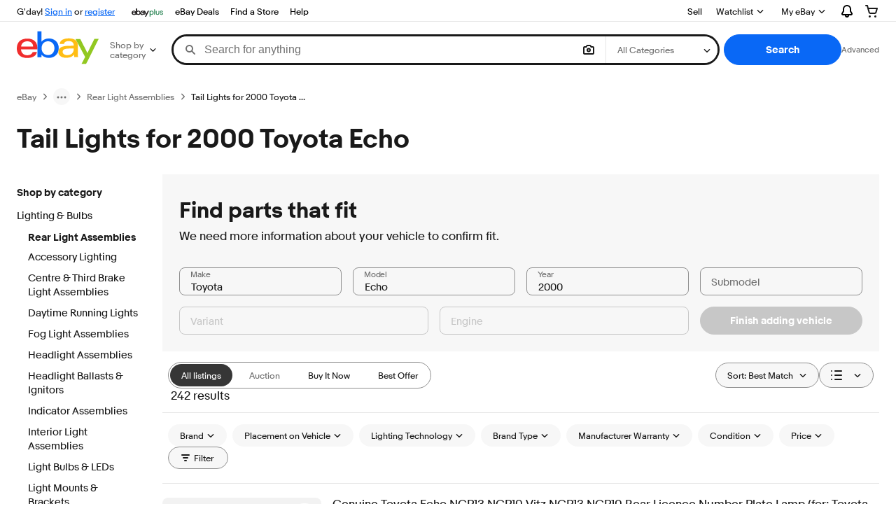

--- FILE ---
content_type: application/x-javascript
request_url: https://ir.ebaystatic.com/rs/c/finders/_DfPEU-6B.js
body_size: 93
content:
import{E as k,F as u,G as h,v as p,a as b,_ as y,m as A,h as C,e as O}from"./_CHV5YTUm.js";function N(n={}){const{model:a,attributes:e}=n,{type:r,URL:l,name:m,params:s,trackingList:o,clientPresentationMetadata:d,accessibilityText:g}=a,t=Object.assign({},e);t.href=l,t.name=m,t.role=r==="OPERATION"?"button":"link",t["aria-label"]=g||void 0,t["data-params"]=r==="OPERATION"?JSON.stringify(s):null;const _=o&&(k(o,"CLICK")||k(o,"NAVSRC"));return t["data-finders-track"]=_?JSON.stringify([_]):[],t["data-clientmeta"]=d&&JSON.stringify(d),t._sp=u(o),{anchorAttributes:t}}class E{constructor(){}handleAnchorClick(a){h(a)}}const i="tb",c=p.t(i);b.r(i,()=>E);const f={};c._=y(function(n,a,e,r,l,m){const{anchorAttributes:s}=N(n);a.be("a",A({href:n.href},s),"0",r,null,4,{onclick:e.d("click","handleAnchorClick",!1)}),C(a,n.renderBody,null,null,null,null,e,"1"),a.ee()},{t:i,s:!0},f);c.Component=O(f,c._);export{c as _,E as c};


--- FILE ---
content_type: application/x-javascript
request_url: https://ir.ebaystatic.com/rs/c/finders/_D3-xIzs6.js
body_size: 1874
content:
import{r as i,v as x,a as A,_ as V,b as E,e as I}from"./_CHV5YTUm.js";import{_ as T}from"./_Dq-muB3G.js";class k{constructor(e,t,s){this._fieldAction=s,this._entries=e,this._callToAction=t,this.rawEntries.some(a=>a.disabled||!a.selected)||(this.callToAction.disabled=!1),this.rawEntries.forEach(a=>{a.selected&&(this.fieldAction.setParam(a.selected.paramKey,a.selected.paramValue),a.constrained=!0)})}get fieldAction(){return this._fieldAction}get callToAction(){return this._callToAction}get tokensToFetch(){return this.entries.filter(t=>!t.disabled)}getEntryByName(e){return this.rawEntries.filter(s=>s.paramKey===e)[0]}get entries(){return this._entries.map(e=>e.build())}get rawEntries(){return this._entries}set entries(e){const t=i.get(e,"name"),s=i.get(e,"possibleValues",[]),a=i.get(e,"selectedProperties",[]),n=i.get(e,"possibleIndexedName"),c=i.get(e,"possibleIndexedValues",[]),r=this.getEntryByName(t);let m;r&&(r.selected&&(m=r.selected.paramValue),r.disabled=!1,r.entries=s.map(d=>({selected:m===d,paramValue:d})),n&&c.length===r.entries.length&&(r.entries=r.entries.map((d,o)=>Object.assign(d,{__searchIndexedName:n,__searchIndexedValue:c[o]})))),a.forEach(d=>{const o=i.get(d,"name"),f=i.get(d,"possibleValues",[]),h=this.getEntryByName(o),p=i.get(d,"searchIndexedName"),b=i.get(d,"searchIndexedValues",{});h&&((h.disabled||!this.fieldAction.params[o])&&(h.disabled=!1,h.entries=f.map(u=>(this.fieldAction.setParam(o,u),{selected:!0,paramValue:u}))),f.forEach(u=>{h.selected=u}),p&&this.fieldAction.setIndexedSearch(o,p,b[p]))}),this.callToAction.disabled=this.rawEntries.some(d=>d.disabled||!d.selected)}setSelectedValue(e,t){const s=this.getEntryByName(e);if(s){s.selected=t;const a=s.selected;a&&a.__searchIndexedName&&this.fieldAction.setIndexedSearch(e,a.__searchIndexedName,[a.__searchIndexedValue])}this.fieldAction.setParam(e,t)}resetEntriesFollowing(e){const s=this.getEntriesFollowingKey(e).filter(a=>{if(!a.constrained)return a.disabled=!0,a.selected=null,!0});s.length>0&&(this.callToAction.disabled=!0,this.fieldAction.removeParams(s))}setErrorState(e,t){const s=this.getEntryByName(e);s.invalid=t?"true":"false",s.invalidValue=t}getEntriesFollowingKey(e){const t=this.rawEntries;let s=!1;return t.filter(a=>s?!a.disabled:(a.paramKey===e&&(s=!0),!1))}resetConstrainedEntriesFollowing(e){const t=this.rawEntries,s=t.findIndex(n=>n._paramKey===e),a=t.slice(s);a.forEach(n=>{n.constrained=!1,n.selected=!1,n._paramKey!==e&&(n.disabled=!0)}),this.fieldAction.removeParamsAndIndexedSearchParams(a),this.callToAction.disabled=!0}removeConstraints(){this.rawEntries.forEach(e=>{e.constrained=!1}),this.fieldAction.removeParams(this.rawEntries)}getFirstFitmentToSelectByKey(e){const t=this.rawEntries,s=t.findIndex(r=>!r.selected),a=t.findIndex(r=>r._paramKey===e);return s>=0&&s<a?t[s]._paramKey:e}removeSelectionAndResetFollowing(e){const t=this.getEntryByName(e);t.constrained||(t.selected=null,this.fieldAction.removeParams([t])),this.resetEntriesFollowing(e)}applyAutoTracking(){this.rawEntries.filter(t=>t.disabled).forEach(t=>{t.shouldAutoTrackOnUpdate=!0})}}class v{constructor(e){this._label=i.get(e,"text"),this._action=i.get(e,"action",{}),this._disabled=i.get(e,"disabled",!0),this._loading=!1,this._clientmeta=i.get(this._action,"clientPresentationMetadata",{}),this._name=i.get(this._action,"name"),this._trackingList=i.get(e,"action.trackingList",[]),this._params=i.get(this._action,"params",{})}get params(){return this._params}get name(){return this._name}get clientmeta(){return this._clientmeta}get label(){return this._label}set disabled(e){this._disabled=e}get disabled(){return this._disabled}set loading(e){this._loading=e}get loading(){return this._loading}set action(e){this._action=e}get action(){return this._action}get trackingList(){return this._trackingList}}class P{constructor(e){const t=i.need(e,"action.params",{}),s=i.need(t,"marketplaceId"),a=i.get(e,"action.URL","");this._params={vehicle_type:i.need(t,"type"),part_type:i.need(t,"partType"),query_type:i.need(t,"queryType"),vehicle_marketplaceId:s};const n=i.get(t,"finder","");n&&(this._params.finder=n),this._marketplaceId=s,this._indexedValues={},this._url=a}get rawParams(){return this._params}get rawIndexedValues(){return this._indexedValues}get marketplaceId(){return this._marketplaceId}get params(){return Object.assign({},this.rawParams,this.indexedValues)}get indexedValues(){const e=this.rawIndexedValues;return Object.keys(e).reduce((t,s)=>Object.assign(t,e[s]),{})}getDialogParams(){const e=Object.assign({},this.params);return delete e.part_type,delete e.query_type,delete e.vehicle_marketplaceId,delete e.vehicle_type,delete e.finder,e["Engine - Liter_Display"]&&(e.Engine_Liter_Display=e["Engine - Liter_Display"],delete e["Engine - Liter_Display"]),e}setParam(e,t){const s=this.rawParams;t?s[e]=t:delete s[e]}setIndexedSearch(e,t,s){const a=this.rawIndexedValues;e&&t&&Array.isArray(s)&&(a[e]={},a[e][t]=s[0])}removeIndexedSearch(e){const t=this.rawIndexedValues;delete t[e]}removeParams(e){e.forEach(t=>{this.setParam(t.paramKey),this.removeIndexedSearch(t.paramKey)})}removeParamsAndIndexedSearchParams(e){e.forEach(t=>{this.setParam(t.paramKey);const s=this.rawIndexedValues[t.paramKey];s&&Object.keys(s).forEach(n=>{this.setParam(n)}),this.removeIndexedSearch(t.paramKey)})}}const w=l=>(Array.isArray(l)?l:[]).reduce((t,s)=>t+(s||{}).text,"");class F{constructor(e){const t=i.get(e,"entries",[]);this._disabled=t.length===0,this._entries=t,this._label=w(i.get(e,"label.textSpans",[])),this._paramKey=i.get(e,"paramKey"),this._invalid="false",this._invalidValue=null,this._constrained=!1,this._trackingList=i.get(e,"action.trackingList",[]),this._autoTrackingOnUpdate=!1,this._paramValue=null}toString(e){return(Array.isArray(e)?e:[]).reduce((s,a)=>s+(a||{}).text,"")}get selected(){return this.entries.find(e=>e.selected)||null}set selected(e){const t=this.selected;t&&(t.selected=!1,this._paramValue=null);const s=e&&this.entries.find(a=>a.paramValue===e);s&&(s.selected=!0,this._paramValue=s.paramValue)}get paramValue(){return this._paramValue}get disabled(){return this._disabled}set disabled(e){this._disabled=e}get invalid(){return this._invalid}set invalid(e){this._invalid=e}get invalidValue(){return this._invalidValue}set invalidValue(e){this._invalidValue=e}get entries(){return this._entries}set entries(e){this._entries=e}get label(){return this._label}get paramKey(){return this._paramKey}get constrained(){return this._constrained}set constrained(e){this._constrained=e}get trackingList(){return this._trackingList}get shouldAutoTrackOnUpdate(){return this._autoTrackingOnUpdate}set shouldAutoTrackOnUpdate(e){this._autoTrackingOnUpdate=e}build(){return{disabled:this.disabled,entries:this.entries,label:this.label,paramKey:this.paramKey,paramValue:this.paramValue,invalid:this.invalid,invalidValue:this.invalidValue,trackingList:this.trackingList,autoTrack:this.shouldAutoTrackOnUpdate,setAutoTrack:e=>{this.shouldAutoTrackOnUpdate=e}}}}class K{constructor(e,t="vehicleSelections"){const s=i.get(e,t,[]),a=i.get(e,"callToActions",[]),n=a.filter(r=>i.get(r,"type")!=="DEFAULT")[0]||{},c=a.filter(r=>i.get(r,"type")==="DEFAULT")[0]||{};this._type=i.get(e,"_type"),this._header={title:i.get(e,"header.text",{}),subtitle:i.get(e,"subtitle",{}),icon:i.get(e,"header.icon.name")},this._fitments=new k(s.map(r=>new F(r)),new v(n),new P(c))}get marketplaceId(){return this.fitments.fieldAction.marketplaceId}get fitments(){return this._fitments}get header(){return this._header}get type(){return this._type}}const g="F",_=x.t(g);A.r(g,()=>_);const y={onCreate(l){this.model=new K(l)}};_._=V(function(l,e,t,s,a,n){const{useFetch:c,isModal:r}=l;E(T,{model:s.model,useFetch:c,isModal:r,api:l.api},e,t,"0")},{t:g},y);_.Component=I(y,_._);export{_};


--- FILE ---
content_type: application/x-javascript
request_url: https://ir.ebaystatic.com/rs/c/finders/_B-EtnbTP.js
body_size: -157
content:
import{l as y}from"./_CHV5YTUm.js";var v,m;function B(){return m||(m=1,v=function(r,e){var i=!r.n,f=!("i"in r)||r.i,n=e.b_,x=n&&n.p_._Z_,a=e.a__.s_,o=a,s=e.aa_,_=s;if(s[0]!=="@"){var l=n.o_.s_;a!==l&&(o=l,_+=":"+a.id)}var c=f&&(x&&(i||r.b)||o.K_[_]);i?(e.bf(s,a,f),!c&&r.renderBody&&r.renderBody(e),e.ef()):c?r.b?e.ab_.ac_=!0:(e.beginElement("",null,s,a),e.ab_.ad_=!0,e.endElement()):r.renderBody&&r.renderBody(e)}),v}var d,b;function g(){return b||(b=1,d=B()),d}var t=g();const w=y(t);export{w as _};


--- FILE ---
content_type: application/x-javascript
request_url: https://ir.ebaystatic.com/rs/c/finders/_CHV5YTUm.js
body_size: 30966
content:
var je=typeof globalThis<"u"?globalThis:typeof window<"u"?window:typeof global<"u"?global:typeof self<"u"?self:{};function de(n){return n&&n.__esModule&&Object.prototype.hasOwnProperty.call(n,"default")?n.default:n}function Ls(n){if(Object.prototype.hasOwnProperty.call(n,"__esModule"))return n;var r=n.default;if(typeof r=="function"){var a=function s(){var o=!1;try{o=this instanceof s}catch{}return o?Reflect.construct(r,arguments,this.constructor):r.apply(this,arguments)};a.prototype=r.prototype}else a={};return Object.defineProperty(a,"__esModule",{value:!0}),Object.keys(n).forEach(function(s){var o=Object.getOwnPropertyDescriptor(n,s);Object.defineProperty(a,s,o.get?o:{enumerable:!0,get:function(){return n[s]}})}),a}var Ge={},Fr={},zr;function di(){return zr||(zr=1,window.Marko={Component:function(){}}),Fr}var Ct={},tt={},wt,Ur;function zi(){if(Ur)return wt;Ur=1;var n;return wt=typeof queueMicrotask=="function"?queueMicrotask:(n=Promise.resolve(),function(r){n.then(r)}),wt}var Kr;function Er(){if(Kr)return tt;Kr=1;var n=[],r=""+Math.random();return window.addEventListener("message",function(a){if(a.data===r){var s=n;n=[];for(var o=0;o<s.length;o++)s[o]()}}),tt._j_=function(a){n.push(a)===1&&window.postMessage(r,"*")},tt.e_=zi(),tt}var Et={},Gr;function pi(){if(Gr)return Et;Gr=1;var n=typeof window<"u"?window:je;return Et.NOOP=n.$W10NOOP=n.$W10NOOP||function(){},Et}var Ot,Wr;function Ui(){if(Wr)return Ot;Wr=1;var n=pi(),r=Array.isArray;function a(o,t,e){for(var i=o,f=0;f<e;f++)i=i[t[f]];return i}function s(o){if(o.type==="Date")return new Date(o.value);if(o.type==="URL")return new URL(o.value);if(o.type==="URLSearchParams")return new URLSearchParams(o.value);if(o.type==="NOOP")return n.NOOP;throw new Error("Bad type")}return Ot=function(t){if(!t)return t;var e=t.$$;if(e){var i=t.o,f;if(e&&(f=e.length))for(var c=0;c<f;c++){var _=e[c],m=_.r,h;r(m)?h=a(i,m,m.length):h=s(m);var u=_.l,C=u.length-1;if(C===-1){i=t.o=h;break}else{var y=a(i,u,C);y[u[C]]=h}}return e.length=0,i??null}else return t},Ot}var xt,Yr;function Ki(){return Yr||(Yr=1,xt=Ui()),xt}var Rt,Xr;function bi(){return Xr||(Xr=1,Rt=function(r,a){Object.getOwnPropertyNames(r).forEach(function(s){var o=Object.getOwnPropertyDescriptor(r,s);Object.defineProperty(a,s,o)})}),Rt}var Tt,Zr;function $e(){if(Zr)return Tt;Zr=1;var n=bi();function r(a,s,o){var t=a.prototype,e=a.prototype=Object.create(s.prototype,{constructor:{value:a,writable:!0,configurable:!0}});return t&&o!==!1&&n(t,e),a.$super=s,a.prototype=e,a}return Tt=r,r._inherit=r,Tt}var Lt,Jr;function mi(){if(Jr)return Lt;Jr=1;var n=Array.prototype.slice;function r(e){return typeof e=="function"}function a(e){if(!r(e))throw TypeError("Invalid listener")}function s(e,i,f){switch(f.length){case 1:i.call(e);break;case 2:i.call(e,f[1]);break;case 3:i.call(e,f[1],f[2]);break;default:i.apply(e,n.call(f,1))}}function o(e,i,f,c){a(f);var _=e.$e||(e.$e={}),m=_[i];return m?r(m)?_[i]=c?[f,m]:[m,f]:c?m.unshift(f):m.push(f):_[i]=f,e}function t(){this.$e=this.$e||{}}return t.EventEmitter=t,t.prototype={$e:null,emit:function(e){var i=arguments,f=this.$e;if(f){var c=f&&f[e];if(!c){if(e==="error"){var _=i[1];if(!(_ instanceof Error)){var m=_;_=new Error("Error: "+m),_.context=m}throw _}return!1}if(r(c))s(this,c,i);else{c=n.call(c);for(var h=0,u=c.length;h<u;h++){var C=c[h];s(this,C,i)}}return!0}},on:function(e,i){return o(this,e,i,!1)},prependListener:function(e,i){return o(this,e,i,!0)},once:function(e,i){a(i);function f(){this.removeListener(e,f),i&&(i.apply(this,arguments),i=null)}return this.on(e,f),this},removeListener:function(e,i){a(i);var f=this.$e,c;if(f&&(c=f[e]))if(r(c))c===i&&delete f[e];else for(var _=c.length-1;_>=0;_--)c[_]===i&&c.splice(_,1);return this},removeAllListeners:function(e){var i=this.$e;i&&delete i[e]},listenerCount:function(e){var i=this.$e,f=i&&i[e];return f?r(f)?1:f.length:0}},Lt=t,Lt}var rt={exports:{}},Qr;function Gi(){return Qr||(Qr=1,function(n,r){var a=0,s=1,o=2,t="destroy";function e(_){return!_.once}function i(_){this.$__target=_,this.$__listeners=[],this.$__subscribeTo=null}i.prototype={$__remove:function(_,m){var h=this.$__target,u=this.$__listeners;this.$__listeners=u.filter(function(l){var v=l[a],p=l[s],w=l[o];if(m){if(w&&_(v,w))return h.removeListener(v,w),!1}else if(_(v,p))return h.removeListener(v,w||p),!1;return!0});var C=this.$__subscribeTo;if(!this.$__listeners.length&&C){var y=this,b=C.$__subscribeToList;C.$__subscribeToList=b.filter(function(l){return l!==y})}},on:function(_,m){return this.$__target.on(_,m),this.$__listeners.push([_,m]),this},once:function(_,m){var h=this,u=function(){h.$__remove(function(C,y){return u===y},!0),m.apply(this,arguments)};return this.$__target.once(_,u),this.$__listeners.push([_,m,u]),this},removeListener:function(_,m){return typeof _=="function"&&(m=_,_=null),m&&_?this.$__remove(function(h,u){return _===h&&m===u}):m?this.$__remove(function(h,u){return m===u}):_&&this.removeAllListeners(_),this},removeAllListeners:function(_){var m=this.$__listeners,h=this.$__target;if(_)this.$__remove(function(y,b){return _===y});else{for(var u=m.length-1;u>=0;u--){var C=m[u];h.removeListener(C[a],C[s])}this.$__listeners.length=0}return this}};function f(_){this.$__target=_}f.prototype={on:function(_,m){return this.$__target.addEventListener(_,m),this},once:function(_,m){var h=this,u=function(){h.$__target.removeEventListener(_,u),m()};return this.$__target.addEventListener(_,u),this},removeListener:function(_,m){return this.$__target.removeEventListener(_,m),this}};function c(){this.$__subscribeToList=[]}c.prototype={subscribeTo:function(_,m){for(var h=!m||m.addDestroyListener!==!1,u,C,y=this.$__subscribeToList,b=0,l=y.length;b<l;b++){var v=y[b];if(v.$__target===_){u=v;break}}return u||(e(_)&&(C=new f(_)),u=new i(C||_),h&&!C&&u.once(t,function(){u.removeAllListeners();for(var p=y.length-1;p>=0;p--)if(y[p].$__target===_){y.splice(p,1);break}}),u.$__subscribeTo=this,y.push(u)),u},removeAllListeners:function(_,m){var h=this.$__subscribeToList,u;if(_)for(u=h.length-1;u>=0;u--){var C=h[u];if(C.$__target===_){C.removeAllListeners(m),C.$__listeners.length||h.splice(u,1);break}}else{for(u=h.length-1;u>=0;u--)h[u].removeAllListeners();h.length=0}}},r=n.exports=c,r.wrap=function(_){var m,h;return e(_)&&(m=new f(_)),h=new i(m||_),m||_.once(t,function(){h.$__listeners.length=0}),h},r.createTracker=function(){return new c}}(rt,rt.exports)),rt.exports}var ye={},St,en;function ze(){return en||(en=1,St={_L_:new WeakMap,_K_:new WeakMap,_p_:new WeakMap,aW_:new WeakMap,_n_:new WeakMap,_o_:{}}),St}var tn;function xe(){if(tn)return ye;tn=1;var n=ze(),r=n._p_,a=n._n_,s=n._K_,o=n._L_,t=window.$MUID||(window.$MUID={i:0}),e=t.i++,i={},f={};function c(v,p){for(var w=typeof v=="string"?(p&&p.ownerDocument||document).getElementById(v):v,q,P;w;){if(w.fragment?w.fragment.endNode===w?w=w.fragment.startNode:(w=w.fragment,q=r.get(w)):(P=s.get(w))&&(q=P._M_),q)return q;w=w.previousSibling||w.parentNode}}function _(v){var p=r.get(v.fragment||v);p&&(p._N_(),delete i[p.id])}function m(v,p){if(_(v),v.nodeType===1||v.nodeType===12){var w;p&&(w=a.get(v))&&v===p.K_[w]&&(r.get(v)&&/\[\]$/.test(w)?delete p.K_[w][r.get(v).id]:delete p.K_[w]);for(var q=v.firstChild;q&&q!==v.endNode;)m(q,p),q=q.nextSibling}}function h(){return"c"+t.i++}function u(){return h}function C(v,p,w,q){if(p){var P=v.id;return q?[p,P,w,q]:[p,P,w]}}function y(v){var p=s.get(v),w;return p?w=p._O_:(w=o.get(v),w||(w=v.getAttribute("data-marko"),o.set(v,w=w?JSON.parse(w):f))),w}function b(v,p){return v[0]==="#"&&(v=v.replace("#"+p+"-","")),v}function l(v,p,w,q){if(/\[\]$/.test(p)){var P=v[p]=v[p]||{};P[q]=w}else v[p]=w}return ye._P_=e,ye._l_=i,ye.T_=c,ye._Q_=_,ye._R_=m,ye._S_=u,ye._T_=C,ye._r_=y,ye._m_=l,ye._U_=b,ye}var qt,rn;function Or(){if(rn)return qt;rn=1;var n;function r(s){n=s}function a(s){return n(s)}return a.be_=r,qt=a,qt}var At,nn;function et(){return nn||(nn=1,At=function(r,a){if(r||(r={}),a)for(var s in a)a.hasOwnProperty(s)&&(r[s]=a[s]);return r}),At}var Ne={},an;function xr(){if(an)return Ne;an=1;function n(t,e,i){return t.insertInto?t.insertInto(i,e):i.insertBefore(t,e&&e.startNode||e)}function r(t,e,i){return n(t,e&&e.nextSibling,i)}function a(t){var e=t.nextSibling,i=e&&e.fragment;return i?e===i.startNode?i:null:e}function s(t){var e=t.firstChild;return e&&e.fragment||e}function o(t){t.remove?t.remove():t.parentNode.removeChild(t)}return Ne.bf_=n,Ne.bg_=r,Ne.cm_=a,Ne.aA_=s,Ne.bh_=o,Ne}var $t,sn;function gi(){if(sn)return $t;sn=1;var n=et(),r=xe(),a=r._Q_,s=r._R_,o=xr(),t=o.bf_,e=o.bg_,i=o.bh_;function f(_){if(typeof _=="string"){var m=_;if(_=document.getElementById(m),!_)throw Error("Not found: "+m)}return _}function c(_){s(_),a(_)}return $t=function(_,m,h){n(_,{appendTo:function(u){u=f(u);var C=m(this,u);return t(C,null,u),h(this,u)},prependTo:function(u){u=f(u);var C=m(this,u);return t(C,u.firstChild||null,u),h(this,u)},replace:function(u){u=f(u);var C=m(this,u);return c(u),t(C,u,u.parentNode),i(u),h(this,u)},replaceChildrenOf:function(u){u=f(u);for(var C=m(this,u),y=u.firstChild;y;){var b=y.nextSibling;c(y),y=b}return u.innerHTML="",t(C,null,u),h(this,u)},insertBefore:function(u){u=f(u);var C=m(this,u);return t(C,u,u.parentNode),h(this,u)},insertAfter:function(u){u=f(u);var C=m(this,u);return e(C,u,u.parentNode),h(this,u)}})},$t}var Mt,on;function yi(){if(on)return Mt;on=1;var n=gi();function r(t){for(var e=t;e.parentNode;)e=e.parentNode;return e}function a(t){var e=t.b_;if(!e)throw Error("No component");return e}function s(t){this.out=this.r_=t,this.b_=void 0}Mt=s;var o=s.prototype={getComponent:function(){return this.getComponents()[0]},getComponents:function(t){if(this.b_===void 0)throw Error("Not added to DOM");var e=a(this),i=[];return e.forEach(function(f){var c=f.s_;(!t||t(c))&&i.push(c)}),i},afterInsert:function(t){var e=this.r_,i=e.b_;return i?this.b_=i.af_(t):this.b_=null,this},getNode:function(t){return this.r_.ag_(t)},getOutput:function(){return this.r_.ah_()},toString:function(){return this.r_.toString()},document:typeof document=="object"&&document};return Object.defineProperty(o,"html",{get:function(){return this.toString()}}),Object.defineProperty(o,"context",{get:function(){return this.r_}}),n(o,function(e,i){return e.getNode(r(i))},function(e,i){return e.afterInsert(r(i))}),Mt}var Ae={},un;function bt(){if(un)return Ae;un=1;var n=xe(),r=n._P_,a=n._l_,s=n._r_,o=3,t="$MDE"+r,e={};function i(h,u){var C=s(h),y=C[u];return typeof y=="string"&&(y=y.split(" "),y[2]&&(y[2]=y[2]==="true"),y.length==4&&(y[3]=parseInt(y[3],10))),y}function f(h,u,C,y){var b=C[0],l=C[1],v=C[2],p=C[3];if(v){var w=s(h);delete w[u]}var q=a[l];if(q){var P=typeof b=="function"?b:q[b];if(!P)throw Error("Method not found: "+b);p!=null&&typeof p=="number"&&(p=q.Y_[p]),p?P.apply(q,p.concat(y,h)):P.call(q,y,h)}}function c(h){e[h]||(e[h]=!0)}function _(h,u){var C=u[t]=u[t]||{};C[h]||(u.body||u).addEventListener(h,C[h]=function(y){var b=y.target;if(b){b=b.correspondingUseElement||(b.nodeType===o?b.parentNode:b);var l="on"+h,v;if(y.bubbles){var p=!1,w=y.stopPropagation;y.stopPropagation=function(){w.call(y),p=!0};do if((v=i(b,l))&&(f(b,l,v,y),p))break;while((b=b.parentNode)&&b.getAttribute)}else(v=i(b,l))&&f(b,l,v,y)}},!0)}function m(){}return Ae.aV_=m,Ae.an_=m,Ae.aS_=f,Ae.aT_=i,Ae._s_=c,Ae._A_=function(h){Object.keys(e).forEach(function(u){_(u,h)})},Ae}var Nt,fn;function Ci(){if(fn)return Nt;fn=1;function n(){this.aQ_=Object.create(null)}return n.prototype.aN_=function(r){var a=this.aQ_;return a[r]?r+"_"+a[r]++:(a[r]=1,r)},Nt=n,Nt}var Oe={},Dt,ln;function wi(){if(ln)return Dt;ln=1;var n=function(r){var a=document.createElement("template");return n=a.content?function(s){return a.innerHTML=s,a.content}:function(s){return a.innerHTML=s,a},n(r)};return Dt=function(r){return n(r).firstChild},Dt}var Pt,cn;function Rr(){return cn||(cn=1,Pt=function(r){switch(r){case"textarea":case"script":case"style":return!0}return!1}),Pt}var kt,_n;function Be(){if(_n)return kt;_n=1;var n=Rr();function r(){}return r.prototype={bV_:function(a,s){this.cj_=a,this.ck_=0,this.cb_=null,this.cl_=null,this.bZ_=null,this.c__=null,this._M_=s},get aA_(){var a=this.cb_;if(a&&a.ca_){var s=a.aA_;return s||a.cm_}return a},get cm_(){var a=this.c__;if(a){if(a.ca_){var s=a.aA_;return s||a.cm_}}else{var o=this.bZ_;if(o&&o.ca_)return o.cm_}return a},bO_:function(a){if(this.ck_++,n(this.cd_))if(a.cn_)this.ce_+=a.bW_;else throw TypeError();else{var s=this.cl_;a.bZ_=this,s?s.c__=a:this.cb_=a,this.cl_=a}return a},cg_:function(){return this.ck_===this.cj_&&this.bZ_?this.bZ_.cg_():this}},kt=r,kt}var Bt,vn;function Wi(){if(vn)return Bt;vn=1;var n=Be(),r=$e();function a(s,o){this.bV_(-1,o),this.bW_=s}return a.prototype={bX_:8,bo_:function(s){var o=this.bW_;return(s.ownerDocument||s).createComment(o)},bP_:function(){return new a(this.bW_)}},r(a,n),Bt=a,Bt}var It,hn;function Yi(){if(hn)return It;hn=1;var n=$e(),r=Be();function a(s,o,t,e){this.bV_(null,t),this.bY_=o,this.s_=s,this.ad_=e}return a.prototype={bX_:2},n(a,r),It=a,It}var Vt,dn;function Xi(){if(dn)return Vt;dn=1;var n=et(),r=$e(),a=Be();function s(t){n(this,t),this.bZ_=null,this.c__=null}function o(t){this.bV_(null),this.r_=t}return o.prototype={bX_:11,ca_:!0,bP_:function(){return new s(this)},bo_:function(t){return(t.ownerDocument||t).createDocumentFragment()}},r(o,a),s.prototype=o.prototype,Vt=o,Vt}var Ht,pn;function Zi(){if(pn)return Ht;pn=1;var n=$e(),r=xe(),a=ze(),s=a._K_,o=Be(),t=Rr(),e="xlink:href",i=/^xmlns(:|$)/,f=Object.prototype.hasOwnProperty,c="http://www.w3.org/1999/xlink",_="http://www.w3.org/1999/xhtml",m="http://www.w3.org/1998/Math/MathML",h="http://www.w3.org/2000/svg",u={svg:h,math:m},C=1,y=2,b=4,l="href",v=Object.freeze(Object.create(null)),p={option:{selected:function(E,M){E.selected=M!==void 0}},input:{value:function(E,M){E.value=M===void 0?"":M},checked:function(E,M){E.checked=M!==void 0}}};function w(E){if(E===!0)return"";if(!(E==null||E===!1)){switch(typeof E){case"string":return E;case"object":switch(E.toString){case Object.prototype.toString:case Array.prototype.toString:return JSON.stringify(E);case RegExp.prototype.toString:return E.source}break}return E+""}}function q(E,M){for(var U in M)f.call(M,U)&&(E[U]=M[U])}function P(E){this.cb_=E.cb_,this.bZ_=null,this.c__=null,this.bY_=E.bY_,this.cc_=E.cc_,this._O_=E._O_,this.cd_=E.cd_,this.u_=E.u_,this.ce_=E.ce_,this.cf_=E.cf_}function j(E,M,U,N,X,B,G){this.bV_(X,N);var d;G&&(d=G.i),this.bY_=U,this.u_=B||0,this.cc_=M||v,this._O_=G||v,this.cd_=E,this.ce_="",this.cf_=d,this.ad_=!1,this.ac_=!1}j.prototype={bX_:1,bP_:function(){return new P(this)},e:function(E,M,U,N,X,B,G){var d=this.bO_(new j(E,M,U,N,X,B,G));return X===0?this.cg_():d},n:function(E,M){return E=E.bP_(),E._M_=M,this.bO_(E),this.cg_()},bo_:function(E,M){var U=this.cd_,N=this.cc_,X=u[U]||M||_,B=this.u_,G=(E.ownerDocument||E).createElementNS(X,U);if(B&y)q(G,N);else{for(var d in N){var O=w(N[d]);O!==void 0&&(d==e?G.setAttributeNS(c,l,O):G.setAttribute(d,O))}t(U)&&(G.textContent=this.ce_)}return s.set(G,this),G}},n(j,o),P.prototype=j.prototype;function z(E,M,U){var N=E.attributes,X=N.length,B=null,G=null;if(X){B={};for(var d=0;d<X;d++){var O=N[d],L=O.name;i.test(L)||(L==="data-marko"?G=r._r_(E):O.namespaceURI===c?B[e]=O.value:B[L]=O.value)}}var H=E.nodeName;E.namespaceURI===_&&(H=H.toLowerCase());var F=new j(H,B,null,U,0,0,G);return t(H)?F.ce_=E.textContent:M&&M(E,F,U),F}return j.ch_=z,j.ci_=function(E,M,U){var N=M.u_,X=U.u_,B=U.cc_;if(X&y)return q(E,B);var G=U._O_,d,O=M.cc_;if(O!==B){var L;if(X&C&&N&C){O.class!==(L=B.class)&&(L?E.className=L:E.removeAttribute("class")),O.id!==(L=B.id)&&(L?E.id=L:E.removeAttribute("id")),O.style!==(L=B.style)&&(L?E.style.cssText=L:E.removeAttribute("style"));return}var H=G&&G.pa||v,F=p[U.cd_]||v,W;for(d in B)H[d]||(L=w(B[d]),(W=F[d])?W(E,L):w(O[d])!==L&&(d===e?L===void 0?E.removeAttributeNS(c,l):E.setAttributeNS(c,l,L):L===void 0?E.removeAttribute(d):E.setAttribute(d,L)));if(U.bY_===null||N&b)for(d in O)d in B||((W=F[d])?W(E,void 0):d===e?E.removeAttributeNS(e,l):E.removeAttribute(d))}},Ht=j,Ht}var nt={},bn;function Tr(){if(bn)return nt;bn=1;var n=xr(),r=n.bf_,a={nodeType:12,get firstChild(){var t=this.startNode.nextSibling;return t===this.endNode?void 0:t},get lastChild(){var t=this.endNode.previousSibling;return t===this.startNode?void 0:t},get parentNode(){var t=this.startNode.parentNode;return t===this.detachedContainer?void 0:t},get namespaceURI(){return this.startNode.parentNode.namespaceURI},get nextSibling(){return this.endNode.nextSibling},get nodes(){for(var t=[],e=this.startNode;e!==this.endNode;)t.push(e),e=e.nextSibling;return t.push(e),t},insertBefore:function(t,e){var i=e??this.endNode;return r(t,i,this.startNode.parentNode)},insertInto:function(t,e){return this.nodes.forEach(function(i){r(i,e,t)},this),this},remove:function(){this.nodes.forEach(function(t){this.detachedContainer.appendChild(t)},this)}};function s(t,e,i){var f=Object.create(a),c=t&&t.ownerDocument===t.parentNode;f.startNode=c?document.createComment(""):document.createTextNode(""),f.endNode=c?document.createComment(""):document.createTextNode(""),f.startNode.fragment=f,f.endNode.fragment=f;var _=f.detachedContainer=document.createDocumentFragment();return i=i||t&&t.parentNode||_,r(f.startNode,t,i),r(f.endNode,e,i),f}function o(t,e){var i=s(t,null,e);return i.cp_=function(f){i.cp_=null,r(i.endNode,f,e||t.parentNode)},i}return nt._k_=s,nt.cq_=o,nt}var jt,mn;function Ji(){if(mn)return jt;mn=1;var n=$e(),r=ze(),a=r._n_,s=r._K_,o=Tr()._k_,t=Be();function e(i,f,c){this.bV_(null,f),this.bY_=i,this.ad_=c}return e.prototype={bX_:12,bo_:function(){var i=o();return a.set(i,this.bY_),s.set(i,this),i}},n(e,t),jt=e,jt}var Ft,gn;function Qi(){if(gn)return Ft;gn=1;var n=$e(),r=Be();function a(s,o){this.bV_(-1,o),this.bW_=s}return a.prototype={cn_:!0,bX_:3,bo_:function(s){return(s.ownerDocument||s).createTextNode(this.bW_)},bP_:function(){return new a(this.bW_)}},n(a,r),Ft=a,Ft}var yn;function Lr(){if(yn)return Oe;yn=1;var n=wi(),r=Wi(),a=Yi(),s=Xi(),o=Zi(),t=Ji(),e=Be(),i=Qi(),f=/[&<]/;function c(u,C,y){for(var b=u.firstChild;b;)C.bO_(_(b,y)),b=b.nextSibling}function _(u,C){switch(u.nodeType){case 1:return o.ch_(u,c,C);case 3:return new i(u.nodeValue,C);case 8:return new r(u.nodeValue,C);case 11:var y=new s;return c(u,y,C),y}}function m(u,C){if(!f.test(u))return new i(u,C);for(var y=new s,b=n(u),l;b;)l=_(b,C),l&&y.bO_(l),b=b.nextSibling;return y}var h=e.prototype;return h.t=function(u){var C=typeof u,y;return C!=="string"&&(u==null?u="":C==="object"&&u.toHTML&&(y=m(u.toHTML()))),this.bO_(y||new i(u.toString())),this.cg_()},h.bT_=function(){return this.bO_(new s)},Oe.bx_=r,Oe.by_=s,Oe.bw_=o,Oe.bz_=i,Oe.bA_=a,Oe.bB_=t,Oe.ch_=_,Oe.bC_=m,Oe}var zt,Cn;function Ei(){if(Cn)return zt;Cn=1;var n=xe(),r=n._l_,a=n._R_,s=n._m_,o=n._U_,t=ze(),e=bt(),i=Ci(),f=Lr().bw_,c=Tr(),_=xr(),m=Rr(),h=f.ch_,u=f.ci_,C=t._n_,y=t._p_,b=t._K_,l=t.aW_,v=_.bf_,p=_.bg_,w=_.cm_,q=_.aA_,P=_.bh_,j=c._k_,z=c.cq_,E=1,M=3,U=8,N=2,X=12,B=10;function G(F){return F[0]!=="@"}function d(F,W){return F.cd_===W.cd_}function O(F,W){return F.toLowerCase()===W.toLowerCase()}function L(F,W){F.nodeType===E&&e.aV_(F,W)}function H(F,W,ne,ie){var _e,x=!1,D=Object.create(null);ie&&(_e=ie.p_,x=_e._Z_);function S(A,Z,K,R,$,Y){var ae=A.bo_(ne,R.namespaceURI);v(ae,K,R),(A.bX_===E||A.bX_===X)&&(Z&&(C.set(ae,Z),(G(Z)?Y:$).K_[Z]=ae),m(A.cd_)||Q(ae,A,Y),L(ae,ie))}function I(A,Z,K,R,$,Y,ae){var ue=R._E_=v(j(),Z,K);y.set(ue,R),$&&Y&&($=o($,ae.id),s(Y.K_,$,ue,R.id),C.set(ue,$)),V(R,A)}function V(A,Z){Q(A._E_,Z,A)}var re=[];function te(A,Z,K){A.nodeType===E||A.nodeType===X?(re.push(A),l.set(A,K||!0)):(a(A),P(A))}function le(A){A.destroy()}function Q(A,Z,K){var R=q(A),$=Z.aA_,Y,ae,ue,se,ce,ve,Ue,ee,be;e:for(;$;){ce=$.cm_,ue=$.bX_,Y=$.bY_,R&&R.nodeType===B&&(R=w(R));var fe=$._M_||K,me;if(ue===N){var Ee=$.s_;if((Ue=r[Ee.id])===void 0)if(x){var Me=z(R,A);Ee._E_=Me,y.set(Me,Ee),fe&&Y&&(Y=o(Y,K.id),s(fe.K_,Y,Me,Ee.id),C.set(Me,Y)),V(Ee,$),R=w(Me)}else I($,R,A,Ee,Y,fe,K);else{if(Ue._E_!==R){if(R&&(be=y.get(R))&&_e.q_[be.id]===void 0){R=w(be._E_),le(be);continue}v(Ue._E_,R,A)}else R=R&&w(R);$.ad_||V(Ee,$)}$=ce;continue}else if(Y){ee=void 0,ae=void 0;var Ke=Y;if(G(Y)?(fe!==K&&(Y+=":"+fe.id),me=K):me=fe,Y=(D[me.id]||(D[me.id]=new i)).aN_(Y),R&&(ae=C.get(R),ee=b.get(R),se=w(R)),ae===Y)$.ad_||(ee&&ue===ee.bX_&&(ue!==E||d($,ee))?ue===E?oe(R,ee,$,K):Q(R,$,K):(te(R,A,fe),S($,Y,R,A,fe,K)));else if(ve=me.K_[Y],ve===void 0||ve===R){if(x&&R){if(R.nodeType===E&&($.ad_||O(R.nodeName,$.cd_||""))){ee=h(R),ee.cd_=$.cd_,C.set(R,Y),me.K_[Y]=R,$.ad_?b.set(R,ee):oe(R,ee,$,K),$=ce,R=se;continue}else if($.bX_===X&&R.nodeType===U){var yt=R.nodeValue;if(yt=="F#"+Ke){for(var qe=R.nextSibling,g=0,T;;){if(qe.nodeType===U)if(T=qe.nodeValue,T==="F/"){if(g===0)break;g--}else T.indexOf("F#")===0&&g++;qe=qe.nextSibling}var k=j(R,qe.nextSibling,A);C.set(k,Y),b.set(k,$),me.K_[Y]=k,P(R),P(qe),$.ad_||Q(k,$,K),$=ce,R=k.nextSibling;continue}}}S($,Y,R,A,fe,K),se=R}else l.get(ve)!==void 0&&l.set(ve,void 0),$.ad_?(v(ve,R,A),se=R):(ee=b.get(ve),ee&&ue===ee.bX_&&(ue!==E||d(ee,$))?(se===ve?ce&&ce.bY_===ae?(se=R,v(ve,R,A)):(se=w(se),R&&te(R,A,fe)):(p(ve,R,A),R&&te(R,A,fe)),ue===E?oe(ve,ee,$,K):Q(ve,$,K)):(S($,Y,R,A,fe,K),te(ve,A,fe)));$=ce,R=se;continue}for(;R;){if(se=w(R),be=y.get(R)){R=se,_e.q_[be.id]||le(be);continue}var J=R.nodeType,ge=void 0;if(J===ue){if(J===E){if(ee=b.get(R),ee===void 0)if(x)ee=h(R),O(ee.cd_,$.cd_)&&(ee.cd_=$.cd_);else{R=se;continue}else(ae=ee.bY_)&&(ge=!1);ge=ge!==!1&&d(ee,$)===!0,ge===!0&&oe(R,ee,$,K)}else if(J===M||J===U){ge=!0;var Ce=$.bW_,He=R.nodeValue;He!==Ce&&(x&&ce&&J===M&&ce.bX_===M&&He.startsWith(Ce)&&He.slice(Ce.length).startsWith(ce.bW_)?se=R.splitText(Ce.length):R.nodeValue=Ce)}}if(ge===!0){$=ce,R=se;continue e}te(R,A,fe),R=se}S($,Y,R,A,fe,K),$=ce,R=se}if(A.cp_)A.cp_(R);else for(var Fi=A.nodeType===X?A.endNode:null;R&&R!==Fi;){if(se=w(R),be=y.get(R)){R=se,_e.q_[be.id]||le(be);continue}ee=b.get(R),ae=C.get(A),!ae||G(ae)?me=K:me=ee&&ee._M_,te(R,A,me),R=se}}function oe(A,Z,K,R){var $=K.cd_,Y=K.cf_;b.set(A,K),!(Y!==void 0&&Z.cf_===Y)&&(u(A,Z,K),!K.ac_&&(m($)?K.ce_!==Z.ce_&&($==="textarea"?A.value=K.ce_:A.textContent=K.ce_):Q(A,K,R)))}Q(F,W,W.s_),re.forEach(function(A){var Z=l.get(A);if(Z!==void 0){l.set(A,void 0);var K=y.get(A);K?K.destroy():A.parentNode&&(a(A,Z!==!0&&Z),e.an_(A)!=!1&&P(A))}})}return zt=H,zt}var it={exports:{}},Ut,wn;function ea(){if(wn)return Ut;wn=1;var n=xe()._S_;function r(a){this.q_={},this.az_=void 0,this.aO_=n(a)}return Ut=r,Ut}var En;function mt(){return En||(En=1,function(n,r){var a=ea();function s(t,e){var i,f;if(e){i=e.p_,f=e.o_;var c;(c=e._d_)||(c=e._d_=[]),c.push(this)}else i=t.global.b_,i===void 0&&(t.global.b_=i=new a(t));this.p_=i,this.b_=[],this.r_=t,this.o_=f,this._d_=void 0,this.v_=e&&e.v_}s.prototype={af_:function(t){var e=this.b_;return s._I_(e,t),this.r_.emit("aP_"),this.r_.global.b_=void 0,e}};function o(t){return t.b_||(t.b_=new s(t))}n.exports=r=s,r.S_=o}(it,it.exports)),it.exports}var at={},On;function ta(){if(On)return at;On=1;var n=!1,r=[],a=[],s=Er()._j_;function o(){if(a.length)try{e(a)}finally{n=!1}}function t(){n||(n=!0,s(o))}function e(c){for(var _=0;_<c.length;_++){var m=c[_];m.aH_()}c.length=0}function i(c){var _=[];r.push(_);try{c()}finally{try{e(_)}finally{r.length--}}}function f(c){var _=r.length;_?r[_-1].push(c):(t(),a.push(c))}return at.at_=f,at.ay_=i,at}var Kt,xn;function ra(){if(xn)return Kt;xn=1;var n=mi(),r=Gi(),a=$e(),s=xe(),o=s._l_,t=s._R_,e=Or(),i=gi(),f=yi(),c=Ei(),_=mt().S_,m=ze(),h=bt(),u=ta(),C=m._p_,y=m._o_,b="__subtree_context__",l=Object.prototype.hasOwnProperty,v=Array.prototype.slice,p,w={addDestroyListener:!1},q=n.prototype.emit,P=1;function j(d){d()}function z(d){for(var O;d&&(O=d.firstChild,!!O);)d=O.fragment;return O}function E(d,O,L,H){L.push(d),H&&(L=H.concat(L));var F=o[d.X_],W=typeof O=="function"?O:F[O];if(!W)throw Error("Method not found: "+O);W.apply(F,L)}function M(d,O){return O?d+"_"+O:d}function U(d,O,L){return d.id+"-"+M(O,L)}function N(d,O,L){var H,F;for(var W in O)if(l.call(O,W)){var ne="update_"+W;if(H=d[ne],H)(F||(F=[])).push([W,H]);else return}return F&&(F.forEach(function(ie){var _e=ie[0];H=ie[1];var x=O[_e],D=L[_e];H.call(d,x,D)}),d._y_(),d._t_()),!0}function X(d,O,L){if(O!=L){if(O==null||L==null)return!0;var H=Object.keys(O),F=Object.keys(L),W=H.length;if(W!==F.length)return!0;for(var ne=W;ne--;){var ie=H[ne];if(!(ie in L&&O[ie]===L[ie]))return!0}}return!1}var B;function G(d){n.call(this),this.id=d,this.z_=null,this._E_=null,this.ai_=null,this._w_=null,this.Y_=null,this.W_=null,this.X_=null,this.aj_=null,this.O_=void 0,this._x_=!1,this.ak_=void 0,this.I_=!1,this._b_=!1,this.al_=!1,this.am_=!1,this.B_=void 0;var O=y[d];O?(this.K_=O,delete y[d]):this.K_={}}return G.prototype=B={x_:!0,subscribeTo:function(d){if(!d)throw TypeError();var O=this.ai_||(this.ai_=new r),L=d.x_?p:w;return O.subscribeTo(d,L)},emit:function(d){var O=this.W_,L;if(O&&(L=O[d])){var H=L[0],F=L[1],W=L[2],ne=v.call(arguments,1);E(this,H,ne,W),F&&delete O[d]}return q.apply(this,arguments)},getElId:function(d,O){return d?U(this,d,O):this.id},getEl:function(d,O){if(d){var L=M(d,O),H=this.K_["@"+L];return H&&H.nodeType===12?z(H):H}else return this.el},getEls:function(d){d=d+"[]";for(var O=[],L=0,H;H=this.getEl(d,L);)O.push(H),L++;return O},getComponent:function(d,O){var L=this.K_["@"+M(d,O)];return/\[\]$/.test(d)&&(L=L&&L[Object.keys(L)[0]]),L&&C.get(L)},getComponents:function(d){var O=this.K_["@"+d+"[]"];return O?Object.keys(O).map(function(L){return C.get(O[L])}).filter(Boolean):[]},destroy:function(){if(!this.I_){var d=this._E_;this._N_();var O=d.nodes;O.forEach(function(L){t(L),h.an_(L)!==!1&&L.parentNode.removeChild(L)}),d.detached=!0,delete o[this.id],this.K_={}}},_N_:function(){if(!this.I_){this.ao_(),this.I_=!0,C.set(this._E_,void 0),this._E_=null,this._v_();var d=this.ai_;d&&(d.removeAllListeners(),this.ai_=null)}},isDestroyed:function(){return this.I_},get state(){return this.z_},set state(d){var O=this.z_;!O&&!d||(O||(O=this.z_=new this.P_(this)),O.ap_(d||{}),O.al_&&this.aq_(),d||(this.z_=null))},setState:function(d,O){var L=this.z_;if(L||(L=this.z_=new this.P_(this)),typeof d=="object"){var H=d;for(var F in H)l.call(H,F)&&L.ar_(F,H[F],!0)}else L.ar_(d,O,!0)},setStateDirty:function(d,O){var L=this.z_;arguments.length==1&&(O=L[d]),L.ar_(d,O,!0,!0)},replaceState:function(d){this.z_.ap_(d)},get input(){return this.O_},set input(d){this.am_?this.O_=d:this._i_(d)},_i_:function(d,O,L){O=O||this.onInput;var H,F=this.O_;return this.O_=void 0,this.as_=L&&L[b]||this.as_,O&&(this.am_=!0,H=O.call(this,d||{},L),this.am_=!1),d=this.aj_=H||d,(this.al_=X(this,F,d))&&this.aq_(),this.O_===void 0&&(this.O_=d,d&&d.$global&&(this.ak_=d.$global)),d},forceUpdate:function(){this.al_=!0,this.aq_()},aq_:function(){this._b_||(this._b_=!0,u.at_(this))},update:function(){if(!(this.I_===!0||this.au_===!1)){var d=this.O_,O=this.z_;this.al_===!1&&O!==null&&O.al_===!0&&N(this,O.av_,O.aw_)&&(O.al_=!1),this.au_===!0&&this.shouldUpdate(d,O)!==!1&&this.ax_(),this._t_()}},get au_(){return this.al_===!0||this.z_!==null&&this.z_.al_===!0},_t_:function(){this.al_=!1,this._b_=!1,this.aj_=null;var d=this.z_;d&&d._t_()},shouldUpdate:function(){return!0},ax_:function(){var d=this,O=d.Q_;if(!O)throw TypeError();var L=this.aj_||this.O_;u.ay_(function(){d._F_(L,!1).afterInsert(d.B_)}),this._t_()},_F_:function(d,O){var L=this.B_,H=this.ak_,F=this._E_,W=this.Q_,ne=W.createOut||e,ie=ne(H);ie.sync(),ie.B_=this.B_,ie[b]=this.as_;var _e=_(ie),x=_e.p_;x.az_=this,x._Z_=O,W(d,ie);var D=new f(ie),S=ie.ah_().aA_;return c(F,S,L,_e),D},aB_:function(){var d=this._E_;return d.remove(),d},_v_:function(){var d=this._w_;d&&(d.forEach(j),this._w_=null)},get aC_(){var d=this.z_;return d&&d.A_},aD_:function(d,O){var L=this.W_={};this.X_=O,d.forEach(function(H){var F=H[0],W=H[1],ne=H[2],ie=H[3];W&&(L[F]=[W,ne,ie])})},get el(){return z(this._E_)},get els(){return(this._E_?this._E_.nodes:[]).filter(function(d){return d.nodeType===P})},aE_:q,aF_(d,O){this.onCreate&&this.onCreate(d,O),this.aE_("create",d,O)},aG_(d){this.onRender&&this.onRender(d),this.aE_("render",d)},_y_(){this.onUpdate&&this.onUpdate(),this.aE_("update")},_z_(){this.onMount&&this.onMount(),this.aE_("mount")},ao_(){this.onDestroy&&this.onDestroy(),this.aE_("destroy")}},B.elId=B.getElId,B.aH_=B.update,B.aI_=B.destroy,i(B,function(O){return O.aB_()},function(O){return O}),a(G,n),Kt=G,Kt}var Gt,Rn;function na(){if(Rn)return Gt;Rn=1;var n=et();function r(s,o){var t=s.constructor.prototype;o in t||Object.defineProperty(t,o,{get:function(){return this.A_[o]},set:function(e){this.ar_(o,e,!1)}})}function a(s){this.s_=s,this.A_={},this.al_=!1,this.aw_=null,this.av_=null,this.aR_=null,Object.seal(this)}return a.prototype={_t_:function(){this.al_=!1,this.aw_=null,this.av_=null,this.aR_=null},ap_:function(s){var o,t=this.A_;for(o in t)o in s||this.ar_(o,void 0,!1,!1);for(o in s)this.ar_(o,s[o],!0,!1)},ar_:function(s,o,t,e){var i=this.A_;if(t&&r(this,s),e){var f=this.aR_||(this.aR_={});f[s]=!0}else if(i[s]===o)return;this.al_||(this.al_=!0,this.aw_=i,this.A_=i=n({},i),this.av_={},this.s_.aq_()),this.av_[s]=o,o===void 0?delete i[s]:i[s]=o},toJSON:function(){return this.A_}},Gt=a,Gt}var Wt,Tn;function Oi(){if(Tn)return Wt;Tn=1;var n=$e(),r=ra(),a=na();return Wt=function(o,t){if(o.x_)return o;var e=function(){},i,f=typeof o;if(f=="function")i=o.prototype;else if(f=="object")i=o;else throw TypeError();e.prototype=i;function c(m){r.call(this,m)}i.x_||n(e,r),i=c.prototype=e.prototype,c.x_=!0;function _(m){a.call(this,m)}return n(_,a),i.P_=_,i.Q_=t,c},Wt}var st={},Yt,Ln;function ia(){return Ln||(Ln=1,Yt=pi()),Yt}var Sn;function xi(){if(Sn)return st;Sn=1;var n=ia().NOOP;return st.aJ_=n,st.V_=function(){return n},st}var Xt,qn;function Sr(){if(qn)return Xt;qn=1;var n=et(),r=xe(),a=xi().aJ_,s=r._T_,o=bt()._s_,t=Ci(),e={},i=1,f=2,c=4,_=8;function m(h,u,C){this.aK_=C,this.s_=h,this.id=u,this._c_=void 0,this._u_=!1,this.t_=!1,this.u_=0,this.aL_=0,this.aM_=null}return m.prototype={aN_:function(h){return(this.aM_||(this.aM_=new t)).aN_(h)},elId:function(h){var u=this.id;return h==null?u:(typeof h!="string"&&(h=String(h)),h.indexOf("#")===0&&(u="#"+u,h=h.substring(1)),u+"-"+h)},aO_:function(){return this.id+"-c"+this.aL_++},d:function(h,u,C,y){return o(h),s(this,u,C,y)},get _q_(){return this.s_._q_}},m.prototype.nk=m.prototype.aN_,m._D_=function(h,u,C,y){var b=h[0],l=u[h[1]],v=h[2]||null,p=h[3]||e,w=p.s,q=p.w||e,P=p.f,j=P&c,z=P&f?a:p.r,E=l&&y._G_(l,b,j);if(E._b_=!0,E.ak_=C,j?(E.widgetConfig=q,E.Z_=z):z&&((v||(v={})).renderBody=z),!j&&P&i&&!(P&_))E.onCreate&&E.onCreate(v,{global:C}),E.onInput&&(v=E.onInput(v,{global:C})||v);else{if(w){var M=p.u;M&&M.forEach(function(X){w[X]=void 0}),E.state=w}!j&&q&&n(E,q)}E.O_=v,p.b&&(E.Y_=p.b);var U=p.p,N=p.e;return N&&E.aD_(N,U),{id:b,s_:E,_c_:p.d,u_:p.f||0}},Xt=m,Xt}function aa(n){throw new Error('Could not dynamically require "'+n+'". Please configure the dynamicRequireTargets or/and ignoreDynamicRequires option of @rollup/plugin-commonjs appropriately for this require call to work.')}var Zt,An;function sa(){if(An)return Zt;An=1,n.e=r,Zt=n;function n(s){return a(aa(s))}function r(){return!1}function a(s){return s.default||s}return Zt}var $n;function qr(){return $n||($n=1,function(n){var r=Er()._j_,a=Ki(),s=Oi(),o=bt(),t=Tr()._k_,e=Sr(),i=ze(),f=xe(),c=sa(),_=f._l_,m=f._m_,h=i._n_,u=i._o_,C=i._p_,y={},b={},l=window;l.Marko={Component:function(){}};var v="M",p=1,w={},q={},P={},j,z;function E(x,D){var S;return z&&(S=z[x]),w[x]=D,delete q[x],delete P[x],S&&(delete z[x],r(function(){S.forEach(function(I){W(I[0],I[1],I[2],I[3])()})})),x}function M(x,D,S,I,V){z||(z={}),(z[D]=z[D]||[]).push([x,S,I,V])}function U(x,D){var S=q[x];if(!S){if(S=w[x],S?S=S():D?S=n._g_.load(x):S=c(x),!S)throw Error("Component not found: "+x);q[x]=S}return S}function N(x,D){var S=P[x];return S||(S=U(x,D),S=S.Component||S,S.x_||(S=s(S,S.renderer)),S.prototype._q_=x,P[x]=S,S)}function X(x,D,S){var I=N(x,S);return new I(D)}function B(x,D,S){var I,V,re,te,le,Q=D.length;for(S=S||[],x=x.firstChild;x;){if(le=x.nextSibling,x.nodeType===8){var oe=x.nodeValue;if(oe.slice(0,Q)===D){var A=oe[Q];if(A==="^"||A==="#")S.push(x);else if(A==="/"){var Z=x,K=S.pop(),R;if(K.parentNode===Z.parentNode?R=t(K.nextSibling,Z):R=t(Z.parentNode.firstChild,Z),I=K.nodeValue.substring(Q+1),A=K.nodeValue[Q],A==="^"){var $=I.split(/ /g),Y=$[2];V=$[1],I=$[0],(re=_[V])?te=re.K_:te=u[V]||(u[V]={}),m(te,Y,R,I)}y[I]=R,K.parentNode.removeChild(K),Z.parentNode.removeChild(Z)}}}else if(x.nodeType===1){var ae=x.getAttribute("data-marko-key"),ue=f._r_(x);if(ae){var se=ae.indexOf(" ");V=ae.substring(se+1),ae=ae.substring(0,se),(re=_[V])?te=re.K_:te=u[V]||(u[V]={}),h.set(x,ae),te[ae]=x}ue&&Object.keys(ue).forEach(function(ce){ce.slice(0,2)==="on"&&o._s_(ce.slice(2))}),B(x,D,S)}x=le}}function G(x,D,S){var I=x[D];if(!I)throw Error("Method not found: "+D);I.apply(x,S)}function d(x,D,S,I){var V=I;return S&&(V=function(re){I(re),x.removeEventListener(D,V)}),x.addEventListener(D,V,!1),function(){x.removeEventListener(D,V)}}function O(x,D,S,I,V,re,te){var le=d(D,S,V,function(Q){var oe=[Q,D];re&&(oe=re.concat(oe)),G(x,I,oe)});te.push(le)}function L(x,D){var S=x.s_;if(!(!S||!S.x_)){S._t_(),S.B_=D;var I=x._u_;I&&S._v_();var V=x._c_;if(V){var re=[];V.forEach(function(te){var le=te[0],Q=te[1],oe=S.K_[te[2]],A=te[3],Z=te[4];O(S,oe,le,Q,A,Z,re)}),re.length&&(S._w_=re)}S._x_?S._y_():(S._x_=!0,S._z_())}}function H(x,D){D||(D=document),o._A_(D);var S=x.length,I,V;for(V=S;V--;)I=x[V],ie(I);for(V=S;V--;)I=x[V],L(I,D)}function F(x,D){var S=typeof x,I="$",V;if(S!=="object"){S==="string"?(V=x,I+=V+"_C"):I+=(V=v)+"C",x=l[I];var re=l[I]={r:V,concat:F};return x&&x.forEach&&x.forEach(function(A){re.concat(A)}),re}var te=this.concat===F;x=a(x),te?(V=this.r,D=document):(V=x.r||v,D||(D=document));var le=x.p||"s",Q=b[le],oe=x.l;return Q?oe&&delete b[le]:(Q={},oe||(b[le]=Q)),B(D,V),o._A_(D),Q._B_||(Q._B_=Object.assign({runtimeId:V,componentIdPrefix:le},x.g)),x.t&&(Q._C_=Q._C_?Q._C_.concat(x.t):x.t),(x.w||[]).map(function(A){var Z=Q._C_[A[1]];return w[Z]||c.e(Z)?W(A,Q,D,V):M(A,Z,Q,D,V)}).reverse().forEach(_e),this}function W(x,D,S,I){var V=e._D_(x,D._C_,D._B_,n),re=ne(V,S);return re||(j?j.push(V):(j=[V],document.addEventListener("DOMContentLoaded",function(){B(S,I),j.map(function(te){return ne(te,S)}).reverse().forEach(_e),j.length=0}))),re}function ne(x,D){var S=x.id,I=x.s_,V=y[S],re;if(V)return delete y[S],I._E_=V,C.set(V,I),x.u_&p?(I.B_=D,re=I._F_(I.O_,!0),ie(x),function(){re.afterInsert(D)}):(ie(x),function(){L(x,D)})}function ie(x){var D=x.s_;D&&(_[D.id]=D)}function _e(x){x&&x()}n.r=E,n._G_=X,n._H_=N,n.U_=l.$initComponents=F,mt()._I_=H}(Ct)),Ct}var Mn;function oa(){if(Mn)return Ge;Mn=1,di();var n=qr();return Ge.getComponentForEl=xe().T_,Ge.init=n.U_,Ge.register=function(r,a){n.r(r,function(){return a})},Ge}var Jt,Nn;function ua(){return Nn||(Nn=1,Jt=oa()),Jt}var Ss=ua(),ot={exports:{}},Qt,Dn;function fa(){if(Dn)return Qt;Dn=1;var n="Expected a function",r="__lodash_hash_undefined__",a="[object Function]",s="[object GeneratorFunction]",o="[object Symbol]",t=/\.|\[(?:[^[\]]*|(["'])(?:(?!\1)[^\\]|\\.)*?\1)\]/,e=/^\w*$/,i=/^\./,f=/[^.[\]]+|\[(?:(-?\d+(?:\.\d+)?)|(["'])((?:(?!\2)[^\\]|\\.)*?)\2)\]|(?=(?:\.|\[\])(?:\.|\[\]|$))/g,c=/[\\^$.*+?()[\]{}|]/g,_=/\\(\\)?/g,m=/^\[object .+?Constructor\]$/,h=typeof je=="object"&&je&&je.Object===Object&&je,u=typeof self=="object"&&self&&self.Object===Object&&self,C=h||u||Function("return this")();function y(g,T){return g?.[T]}function b(g){var T=!1;if(g!=null&&typeof g.toString!="function")try{T=!!(g+"")}catch{}return T}var l=Array.prototype,v=Function.prototype,p=Object.prototype,w=C["__core-js_shared__"],q=function(){var g=/[^.]+$/.exec(w&&w.keys&&w.keys.IE_PROTO||"");return g?"Symbol(src)_1."+g:""}(),P=v.toString,j=p.hasOwnProperty,z=p.toString,E=RegExp("^"+P.call(j).replace(c,"\\$&").replace(/hasOwnProperty|(function).*?(?=\\\()| for .+?(?=\\\])/g,"$1.*?")+"$"),M=C.Symbol,U=l.splice,N=Y(C,"Map"),X=Y(Object,"create"),B=M?M.prototype:void 0,G=B?B.toString:void 0;function d(g){var T=-1,k=g?g.length:0;for(this.clear();++T<k;){var J=g[T];this.set(J[0],J[1])}}function O(){this.__data__=X?X(null):{}}function L(g){return this.has(g)&&delete this.__data__[g]}function H(g){var T=this.__data__;if(X){var k=T[g];return k===r?void 0:k}return j.call(T,g)?T[g]:void 0}function F(g){var T=this.__data__;return X?T[g]!==void 0:j.call(T,g)}function W(g,T){var k=this.__data__;return k[g]=X&&T===void 0?r:T,this}d.prototype.clear=O,d.prototype.delete=L,d.prototype.get=H,d.prototype.has=F,d.prototype.set=W;function ne(g){var T=-1,k=g?g.length:0;for(this.clear();++T<k;){var J=g[T];this.set(J[0],J[1])}}function ie(){this.__data__=[]}function _e(g){var T=this.__data__,k=oe(T,g);if(k<0)return!1;var J=T.length-1;return k==J?T.pop():U.call(T,k,1),!0}function x(g){var T=this.__data__,k=oe(T,g);return k<0?void 0:T[k][1]}function D(g){return oe(this.__data__,g)>-1}function S(g,T){var k=this.__data__,J=oe(k,g);return J<0?k.push([g,T]):k[J][1]=T,this}ne.prototype.clear=ie,ne.prototype.delete=_e,ne.prototype.get=x,ne.prototype.has=D,ne.prototype.set=S;function I(g){var T=-1,k=g?g.length:0;for(this.clear();++T<k;){var J=g[T];this.set(J[0],J[1])}}function V(){this.__data__={hash:new d,map:new(N||ne),string:new d}}function re(g){return $(this,g).delete(g)}function te(g){return $(this,g).get(g)}function le(g){return $(this,g).has(g)}function Q(g,T){return $(this,g).set(g,T),this}I.prototype.clear=V,I.prototype.delete=re,I.prototype.get=te,I.prototype.has=le,I.prototype.set=Q;function oe(g,T){for(var k=g.length;k--;)if(be(g[k][0],T))return k;return-1}function A(g,T){T=ae(T,g)?[T]:R(T);for(var k=0,J=T.length;g!=null&&k<J;)g=g[ve(T[k++])];return k&&k==J?g:void 0}function Z(g){if(!Ee(g)||se(g))return!1;var T=me(g)||b(g)?E:m;return T.test(Ue(g))}function K(g){if(typeof g=="string")return g;if(Ke(g))return G?G.call(g):"";var T=g+"";return T=="0"&&1/g==-1/0?"-0":T}function R(g){return fe(g)?g:ce(g)}function $(g,T){var k=g.__data__;return ue(T)?k[typeof T=="string"?"string":"hash"]:k.map}function Y(g,T){var k=y(g,T);return Z(k)?k:void 0}function ae(g,T){if(fe(g))return!1;var k=typeof g;return k=="number"||k=="symbol"||k=="boolean"||g==null||Ke(g)?!0:e.test(g)||!t.test(g)||T!=null&&g in Object(T)}function ue(g){var T=typeof g;return T=="string"||T=="number"||T=="symbol"||T=="boolean"?g!=="__proto__":g===null}function se(g){return!!q&&q in g}var ce=ee(function(g){g=yt(g);var T=[];return i.test(g)&&T.push(""),g.replace(f,function(k,J,ge,Ce){T.push(ge?Ce.replace(_,"$1"):J||k)}),T});function ve(g){if(typeof g=="string"||Ke(g))return g;var T=g+"";return T=="0"&&1/g==-1/0?"-0":T}function Ue(g){if(g!=null){try{return P.call(g)}catch{}try{return g+""}catch{}}return""}function ee(g,T){if(typeof g!="function"||T&&typeof T!="function")throw new TypeError(n);var k=function(){var J=arguments,ge=T?T.apply(this,J):J[0],Ce=k.cache;if(Ce.has(ge))return Ce.get(ge);var He=g.apply(this,J);return k.cache=Ce.set(ge,He),He};return k.cache=new(ee.Cache||I),k}ee.Cache=I;function be(g,T){return g===T||g!==g&&T!==T}var fe=Array.isArray;function me(g){var T=Ee(g)?z.call(g):"";return T==a||T==s}function Ee(g){var T=typeof g;return!!g&&(T=="object"||T=="function")}function Me(g){return!!g&&typeof g=="object"}function Ke(g){return typeof g=="symbol"||Me(g)&&z.call(g)==o}function yt(g){return g==null?"":K(g)}function qe(g,T,k){var J=g==null?void 0:A(g,T);return J===void 0?k:J}return Qt=qe,Qt}var Pn;function la(){if(Pn)return ot.exports;Pn=1;var n=fa(),r,a=Array.isArray,s={DATA_MISSING:"dataMissing",TYPE_MISMATCH:"typeMismatch"};function o(h){for(var u in h)if(hasOwnProperty.call(h,u))return!1;return!0}function t(h){var u;return a(h)?u="array":h===null?u="null":u=typeof h,u}function e(h,u,C,y){r[y]&&r[y]("event: %s, path: %s, default: %s",h,u,C)}function i(h,u,C,y){var b,l=n(h,u),v=t(l),p=t(C);return p==="undefined"?(C="",p="string"):p==="object"&&o(C)&&(C={__isEmpty:!0}),v!=="undefined"?v!==p&&(b=s.TYPE_MISMATCH,l=C):(b=s.DATA_MISSING,l=C),r&&y&&b&&e(b,u,C,y),l}function f(h,u,C){return i(h,u,C,"warn")}function c(h,u,C){return i(h,u,C)}function _(h,u){var C=n(h,u),y=t(C);return C=!(y==="undefined"||y==="null"),C}function m(h){r=h}return ot.exports={need:f,get:c,has:_,setLogger:m},ot.exports.privates={EVENT_TYPES:s},ot.exports}var Ri=la();const qs=de(Ri);var er,kn;function ca(){if(kn)return er;kn=1;function n(){this._events=this._events||{},this._maxListeners=this._maxListeners||void 0}er=n,n.EventEmitter=n,n.prototype._events=void 0,n.prototype._maxListeners=void 0,n.defaultMaxListeners=10,n.prototype.setMaxListeners=function(t){if(!a(t)||t<0||isNaN(t))throw TypeError("n must be a positive number");return this._maxListeners=t,this},n.prototype.emit=function(t){var e,i,f,c,_,m;if(this._events||(this._events={}),t==="error"&&(!this._events.error||s(this._events.error)&&!this._events.error.length)){if(e=arguments[1],e instanceof Error)throw e;var h=new Error('Uncaught, unspecified "error" event. ('+e+")");throw h.context=e,h}if(i=this._events[t],o(i))return!1;if(r(i))switch(arguments.length){case 1:i.call(this);break;case 2:i.call(this,arguments[1]);break;case 3:i.call(this,arguments[1],arguments[2]);break;default:c=Array.prototype.slice.call(arguments,1),i.apply(this,c)}else if(s(i))for(c=Array.prototype.slice.call(arguments,1),m=i.slice(),f=m.length,_=0;_<f;_++)m[_].apply(this,c);return!0},n.prototype.addListener=function(t,e){var i;if(!r(e))throw TypeError("listener must be a function");return this._events||(this._events={}),this._events.newListener&&this.emit("newListener",t,r(e.listener)?e.listener:e),this._events[t]?s(this._events[t])?this._events[t].push(e):this._events[t]=[this._events[t],e]:this._events[t]=e,s(this._events[t])&&!this._events[t].warned&&(o(this._maxListeners)?i=n.defaultMaxListeners:i=this._maxListeners,i&&i>0&&this._events[t].length>i&&(this._events[t].warned=!0,console.error("(node) warning: possible EventEmitter memory leak detected. %d listeners added. Use emitter.setMaxListeners() to increase limit.",this._events[t].length),typeof console.trace=="function"&&console.trace())),this},n.prototype.on=n.prototype.addListener,n.prototype.once=function(t,e){if(!r(e))throw TypeError("listener must be a function");var i=!1;function f(){this.removeListener(t,f),i||(i=!0,e.apply(this,arguments))}return f.listener=e,this.on(t,f),this},n.prototype.removeListener=function(t,e){var i,f,c,_;if(!r(e))throw TypeError("listener must be a function");if(!this._events||!this._events[t])return this;if(i=this._events[t],c=i.length,f=-1,i===e||r(i.listener)&&i.listener===e)delete this._events[t],this._events.removeListener&&this.emit("removeListener",t,e);else if(s(i)){for(_=c;_-- >0;)if(i[_]===e||i[_].listener&&i[_].listener===e){f=_;break}if(f<0)return this;i.length===1?(i.length=0,delete this._events[t]):i.splice(f,1),this._events.removeListener&&this.emit("removeListener",t,e)}return this},n.prototype.removeAllListeners=function(t){var e,i;if(!this._events)return this;if(!this._events.removeListener)return arguments.length===0?this._events={}:this._events[t]&&delete this._events[t],this;if(arguments.length===0){for(e in this._events)e!=="removeListener"&&this.removeAllListeners(e);return this.removeAllListeners("removeListener"),this._events={},this}if(i=this._events[t],r(i))this.removeListener(t,i);else if(i)for(;i.length;)this.removeListener(t,i[i.length-1]);return delete this._events[t],this},n.prototype.listeners=function(t){var e;return!this._events||!this._events[t]?e=[]:r(this._events[t])?e=[this._events[t]]:e=this._events[t].slice(),e},n.prototype.listenerCount=function(t){if(this._events){var e=this._events[t];if(r(e))return 1;if(e)return e.length}return 0},n.listenerCount=function(t,e){return t.listenerCount(e)};function r(t){return typeof t=="function"}function a(t){return typeof t=="number"}function s(t){return typeof t=="object"&&t!==null}function o(t){return t===void 0}return er}var tr,Bn;function _a(){if(Bn)return tr;Bn=1;var n=ca().EventEmitter,r={},a=new n;return a.channel=function(s){var o;return s?o=r[s]||(r[s]=new n):o=new n,o},a.removeChannel=function(s){delete r[s]},tr=a,tr}var rr,In;function va(){if(In)return rr;In=1;var n=typeof window>"u"?je:window;return rr=n.__RAPTOR_PUBSUB||(n.__RAPTOR_PUBSUB=_a()),rr}var ha=va();const Ti=de(ha),Ie=Ti.channel("motors-manager");function da(n){Ie.emit("open",n)}function Li(n){Ie.emit("updateContext",n)}function pa(n){Ie.emit("triggerSaveRequest",n)}function As(n){Ie.emit("openViewModelDialog",n)}function Si(n){Ie.emit("trigger",n)}function Ar(n){Ie.emit("triggerPulsar",n)}function $s(n){Ie.emit("triggerSherlockCall",n)}const ba=(n,r)=>{let a;window.CustomEvent&&typeof window.CustomEvent=="function"?a=new CustomEvent(r,{detail:n}):(a=document.createEvent("CustomEvent"),a.initCustomEvent(r,!0,!0,n)),document.dispatchEvent(a)},ma=(n,r)=>{Ti.emit(r,n)},ga=n=>{let r="pulsar",a=ba;return n==="VIEWITEM"&&(r="vi__tracking",a=ma),{eventName:r,eventAction:a}},Ms=(n,r)=>{const{eventName:a,eventAction:s}=ga(r);if(n.length)for(const o of n)s(o,a)},Ns=n=>{if(n&&n.length)return Ri.get(n.find(r=>r&&r.actionKind==="NAV"),"eventProperty.sid","")};function Ds(n,r){let a;return n&&Array.isArray(n)&&n.every(s=>{const o=s&&s.actionKinds||[];return r===""||o.indexOf(r)!==-1||s.actionKind===r?(a=s,r!==""&&(a.actionKind=r),!1):!0}),a}var nr={},ir,Vn;function qi(){return Vn||(Vn=1,ir=function n(r){switch(typeof r){case"string":return r||void 0;case"object":var a="",s="";if(Array.isArray(r))for(var o=0,t=r.length;o<t;o++){var e=n(r[o]);e&&(a+=s+e,s=" ")}else for(var i in r)r[i]&&(a+=s+i,s=" ");return a||void 0}}),ir}var ut={},Hn;function Ai(){if(Hn)return ut;Hn=1;var n=Object.create(null),r=Object.create(null);ut.bi_=function(o){var t=n[o];return t||(t=n[o]=o.replace(/([A-Z])/g,"-$1").toLowerCase(),t!==o&&(r[t]=o)),t},ut.bj_=function(o){var t=r[o];return t||(t=r[o]=o.replace(/-([a-z])/g,a),t!==o&&(n[t]=o)),t};function a(s,o){return o.toUpperCase()}return ut}var ar,jn;function ya(){if(jn)return ar;jn=1;var n=Ai();return ar=function r(a){if(a){var s=typeof a;if(s!=="string"){var o="",t="";if(Array.isArray(a))for(var e=0,i=a.length;e<i;e++){var f=r(a[e]);f&&(o+=t+f,t=";")}else if(s==="object")for(var c in a){var _=a[c];_!=null&&_!==!1&&(typeof _=="number"&&_&&(_+="px"),o+=t+n.bi_(c)+":"+_,t=";")}return o||void 0}return a}},ar}var sr,Fn;function $i(){if(Fn)return sr;Fn=1;var n=qi(),r=ya(),a=wi();sr=function(o){if(typeof o=="string")return s(o);if(o){var t={};for(var e in o){var i=o[e];e!=="renderBody"&&(e==="class"?i=n(i):e==="style"&&(i=r(i)),t[e]=i)}return t}return o};function s(o){if(o==="")return{};for(var t=a("<a "+o+">").attributes,e={},i,f=t.length,c=0;c<f;c++)i=t[c],e[i.name]=i.value;return e}return sr}var or,zn;function Ca(){if(zn)return or;zn=1;var n=mi(),r=yi(),a=$i(),s=Ei(),o=Lr(),t=o.bw_,e=o.bx_,i=o.by_,f=o.bz_,c=o.bA_,_=o.bB_,m=o.bC_,h="update",u="finish";function C(l){this.bD_=new n,this.bE_=l,this.bF_=!1}function y(l,v,p){v||(v=new i);var w;p?w=p.z_:w=new C(v),this.bG_=1,this.bH_=0,this.bI_=null,this.bJ_=p,this.data={},this.z_=w,this.ab_=v,this.global=l||{},this.bK_=[v],this.bL_=!1,this.bM_=void 0,this.b_=null,this.a__=null,this.aa_=null,this.bc_=null}var b=y.prototype={bs_:!0,B_:typeof document=="object"&&document,bc:function(l,v,p){var w=new c(l,v,p);return this.bN_(w,0,!0)},bd_:function(l,v,p){var w=new c(l,v,p,!0);this.bN_(w,0)},bN_:function(l,v,p){return this.ab_.bO_(l),p===!0&&(this.bK_.push(l),this.ab_=l),v===0?this:l},element:function(l,v,p,w,q,P,j){var z=new t(l,v,p,w,q,P,j);return this.bN_(z,q)},bm_:function(l,v,p,w,q){return this.element(l,a(v),p,w.s_,0,0,q)},n:function(l,v){var p=l.bP_();return this.node(p),p._M_=v,this},node:function(l){return this.ab_.bO_(l),this},text:function(l,v){var p=typeof l;if(p!="string"){if(l==null)return;if(p==="object"&&l.toHTML)return this.h(l.toHTML(),v);l=l.toString()}return this.ab_.bO_(new f(l,v)),this},comment:function(l,v){return this.node(new e(l,v))},html:function(l,v){if(l!=null){var p=m(l,v);this.node(p)}return this},beginElement:function(l,v,p,w,q,P,j){var z=new t(l,v,p,w,q,P,j);return this.bN_(z,q,!0),this},bk_:function(l,v,p,w,q){return this.beginElement(l,a(v),p,w.s_,0,0,q)},bf:function(l,v,p){var w=new _(l,v,p);return this.bN_(w,null,!0),this},ef:function(){this.endElement()},endElement:function(){var l=this.bK_;l.pop(),this.ab_=l[l.length-1]},end:function(){this.ab_=void 0;var l=--this.bG_,v=this.bJ_;return l===0?v?v.bQ_():this.bR_():l-this.bH_===0&&this.bS_(),this},bQ_:function(){var l=--this.bG_;if(l===0){var v=this.bJ_;v?v.bQ_():this.bR_()}else l-this.bH_===0&&this.bS_()},bR_:function(){var l=this.z_;l.bF_=!0,l.bD_.emit(u,this.n_())},bS_:function(){var l=this._last,v=0;function p(){if(v!==l.length){var w=l[v++];w(p),w.length||p()}}p()},error:function(l){try{this.emit("error",l)}finally{this.end()}return this},beginAsync:function(l){if(this.bL_)throw Error("Tried to render async while in sync mode. Note: Client side await is not currently supported in re-renders (Issue: #942).");var v=this.z_;l&&l.last&&this.bH_++,this.bG_++;var p=this.ab_.bT_(),w=new y(this.global,p,this);return v.bD_.emit("beginAsync",{out:w,parentOut:this}),w},createOut:function(){return new y(this.global)},flush:function(){var l=this.z_.bD_;l.listenerCount(h)&&l.emit(h,new r(this))},ah_:function(){return this.z_.bE_},n_:function(){return this.bU_||(this.bU_=new r(this))},on:function(l,v){var p=this.z_;return l===u&&p.bF_?v(this.n_()):l==="last"?this.onLast(v):p.bD_.on(l,v),this},once:function(l,v){var p=this.z_;return l===u&&p.bF_?v(this.n_()):l==="last"?this.onLast(v):p.bD_.once(l,v),this},emit:function(l,v){var p=this.z_.bD_;switch(arguments.length){case 1:p.emit(l);break;case 2:p.emit(l,v);break;default:p.emit.apply(p,arguments);break}return this},removeListener:function(){var l=this.z_.bD_;return l.removeListener.apply(l,arguments),this},sync:function(){this.bL_=!0},isSync:function(){return this.bL_},onLast:function(l){var v=this._last;return v===void 0?this._last=[l]:v.push(l),this},ag_:function(l){var v=this.bM_;if(!v){var p=this.ah_();l||(l=this.B_),this.bM_=v=p.bo_(l,null),s(v,p,l,this.b_)}return v},toString:function(l){for(var v=this.ag_(l),p="",w=v.firstChild;w;){var q=w.nextSibling;if(w.nodeType!=1){var P=v.ownerDocument.createElement("div");P.appendChild(w.cloneNode()),p+=P.innerHTML}else p+=w.outerHTML;w=q}return p},then:function(l,v){var p=this,w=new Promise(function(q,P){p.on("error",P).on(u,function(j){q(j)})});return Promise.resolve(w).then(l,v)},catch:function(l){return this.then(void 0,l)},isVDOM:!0,c:function(l,v,p){this.a__=l,this.aa_=v,this.bc_=p}};return b.e=b.element,b.be=b.beginElement,b.ee=b.bl_=b.endElement,b.t=b.text,b.h=b.w=b.write=b.html,or=y,or}var ur,Un;function wa(){if(Un)return ur;Un=1;var n=et(),r=Er()._j_,a=Or();function s(o,t,e,i){try{o(t,e),i&&e.end()}catch(c){var f=e.end;e.end=function(){},r(function(){e.end=f,e.error(c)})}return e}return ur=function(o,t){var e=t&&(t.renderer||t.render||t),i=o.createOut||t.createOut||a;return n(o,{_:e,createOut:i,renderToString:function(f,c){var _=f||{},m=e||this._,h=_.$global,u=i(h);return u.global.template=this,h&&(_.$global=void 0),c?(u.on("finish",function(){c(null,u.toString(),u)}).once("error",c),s(m,_,u,!0)):(u.sync(),m(_,u),u.toString())},renderSync:function(f){var c=f||{},_=e||this._,m=c.$global,h=i(m);return h.sync(),h.global.template=this,m&&(c.$global=void 0),_(c,h),h.n_()},mount:function(f,c,_){const m=this.renderSync(f);switch(_){case"afterbegin":m.prependTo(c);break;case"afterend":m.insertAfter(c);break;case"beforebegin":m.insertBefore(c);break;default:m.appendTo(c);break}const h=m.getComponent();return{update(u){h.input=u,h.update()},destroy(){h.destroy()}}},render:function(f,c){var _,m,h,u,C=e||this._,y=this._V_,b=!0;return f?(h=f,(u=f.$global)&&(h.$global=void 0)):h={},c&&c.bs_?(m=c,b=!1,n(c.global,u)):typeof c=="function"?(m=i(u),_=c):m=i(u,c,void 0,y),_&&m.on("finish",function(){_(null,m.n_(),m)}).once("error",_),u=m.global,u.template=u.template||this,s(C,h,m,b)}})},ur}var Kn;function Ea(){if(Kn)return nr;Kn=1,di(),nr.t=function(s){return new n(s)};function n(a){this.path=this.R_=a}var r=Ca();return Or().be_(n.prototype.createOut=function(s,o,t){return new r(s,o,t)}),wa()(n.prototype),nr}var Re=Ea(),fr,Gn;function Oa(){if(Gn)return fr;Gn=1;var n=Lr().bw_,r=0;fr=function(s,o,t){return new a(s,o,t)};function a(s,o,t){n.call(this,s,o,null,null,t,null,{i:r++})}return a.prototype=Object.create(n.prototype),a.prototype.e=function(s,o,t){var e=this.bO_(new a(s,o,t));return t===0?this.cg_():e},fr}var xa=Oa();const Ve=de(xa);var Ra=qi();const gt=de(Ra);var lr,Wn;function Ta(){if(Wn)return lr;Wn=1;var n=Sr();return lr=function(a,s,o,t){var e=s.id,i=a.o_=new n(s,e,a);a.p_.q_[e]=!0,a.b_.push(i);var f=a.r_;return f.bc(s,o,t&&t.s_),i},lr}var cr,Yn;function La(){return Yn||(Yn=1,cr=function(r){r.ee()}),cr}var _r,Xn;function Sa(){if(Xn)return _r;Xn=1;var n=bi(),r=Ta(),a=La(),s=qr(),o=xe(),t=o._l_,e=mt(),i=e.S_,f=o._J_===!0,c="$wa";function _(y,b){return y[0]==="#"?y.substring(1):b.id+"-"+b.aN_(y)}function m(y){y.isSync()||y.global[c]||(y.on("beginAsync",h),y.on("beginDetachedAsync",u),y.global[c]=!0)}function h(y){var b=y.parentOut,l=y.out,v=b.b_;v!==void 0&&(l.b_=new e(l,v)),l.c(b.a__,b.aa_,b.bc_)}function u(y){var b=y.out;h(y),b.on("beginAsync",h),b.on("beginDetachedAsync",u)}function C(y,b,l){var v=l&&l.onInput,p=b.t,w=b.s===!0,q=b.i===!0,P=l&&w;if(b.d)throw new Error("Runtime/NODE_ENV Mismatch");return function(z,E){m(E);var M=i(E),U=M.p_,N=U.az_,X=N!==void 0,B,G,d,O=M.o_,L=E.a__,H=L&&L.id,F=E.aa_;if(N?(B=N.id,G=!0,U.az_=null):O?(d=E.bc_,F!=null?B=_(F.toString(),O):B=O.aO_()):B=U.aO_(),f)N=s._G_(l,B,z,E,p,d,H),z=N._a_;else{if(!N){if(X&&(N=t[B])&&N._q_!==p&&(N.destroy(),N=void 0),N)G=!0;else if(G=!1,N=s._G_(p,B),P===!0){P=!1;var W=typeof l=="function"?l.prototype:l;n(W,N.constructor.prototype)}if(N._b_=!0,d&&N.aD_(d,H),G===!1&&N.aF_(z,E),z=N._i_(z,v,E),G===!0&&(N.au_===!1||N.shouldUpdate(z,N.z_)===!1)){E.bd_(N),U.q_[B]=!0,N._t_();return}}N.ak_=E.global,N.aG_(E)}var ne=r(M,N,F,L,w,q);ne._u_=G,y(z,E,ne,N,N.aC_,E.global),a(E,ne),M.o_=O}}return _r=C,C.aX_=_,C.ba_=m,_r}var qa=Sa();const Te=de(qa);var vr,Zn;function Aa(){return Zn||(Zn=1,vr=qr()),vr}var Le=Aa();const pe=n=>{if(!n)return{};try{return JSON.parse(n)}catch{return n}},$a=n=>{const r=n.originalEvent&&n.originalEvent.target||n.target.closest("a"),{params:a,clientmeta:s,findersTrack:o}=r&&r.dataset,t={};t.params=pe(a),r&&r.href&&r.href.includes("/g/api/")&&((n.originalEvent?n.originalEvent:n).preventDefault(),t.name=r.name,t.url=r.href,t.clientmeta=s&&pe(s),t.trackingDetails=o&&pe(o),Si(t)),o&&Ar(pe(o)),Li(t)},Ma=n=>{n.originalEvent.preventDefault();const r=n.originalEvent.target,a={},s=r.name,{params:o,findersTrack:t,clientmeta:e,url:i}=r.dataset;s&&(a.name=s,a.params=o&&pe(o),a.URL=i,a.clientmeta=e&&pe(e),a.trackingDetails=t&&pe(t),t&&Ar(pe(t)),da(a),Li(a))},Na=()=>{const n=document.createElement("div");return n.innerHTML="<svg/>",(n.firstChild&&n.firstChild.namespaceURI)==="http://www.w3.org/2000/svg"},Ps=(n,r)=>{const a=(n.originalEvent&&n.originalEvent.target).closest("button");if(!a)return;const{href:s,actionParams:o,actionUrl:t,params:e,clientmeta:i,findersTrack:f}=a&&a.dataset,c={params:pe(e)};c.name=a.name,c.url=s,c.clientmeta=i&&pe(i),c.trackingDetails=f&&pe(f),t&&o&&(c.hiddenSaveAction={url:t,params:pe(o)},c.onDone=(_,m)=>{if(r({error:m}),m&&console.error("Error in action click:",m),f&&Ar(pe(f)),_){window.location.href=s;return}Si(c)},pa(c))};class Da{constructor(){}onMount(){Na()||this.el.classList.add("no-svg")}}var Pa=Oi();const Se=de(Pa),$r="rb",yr=Re.t($r),ka=Ve("path",{d:"M4 14C4 13.4477 4.44772 13 5 13H7C7.55228 13 8 13.4477 8 14C8 14.5523 7.55228 15 7 15H5C4.44772 15 4 14.5523 4 14Z",fill:"#191919"},0),Ba=Ve("path",{d:"M17 13C16.4477 13 16 13.4477 16 14C16 14.5523 16.4477 15 17 15H19C19.5523 15 20 14.5523 20 14C20 13.4477 19.5523 13 19 13H17Z",fill:"#191919"},0),Ia=Ve("path",{"fill-rule":"evenodd","clip-rule":"evenodd",d:"M3.27927 8L4.36757 4.73509C4.91203 3.10172 6.44058 2 8.1623 2H15.8377C17.5595 2 19.088 3.10172 19.6325 4.73509L20.7208 8H23C23.5523 8 24 8.44772 24 9C24 9.55228 23.5523 10 23 10H21.9502C22.5537 10.8385 22.9915 11.4551 23.2912 11.9463C23.5325 12.342 23.7178 12.7079 23.8375 13.0914C23.9604 13.4856 24 13.8533 24 14.2373V19.5C24 20.8807 22.8807 22 21.5 22H20.5C19.1193 22 18 20.8807 18 19.5V19H6V19.5C6 20.8807 4.88071 22 3.5 22H2.5C1.11929 22 0 20.8807 0 19.5V14.2373C0 13.8533 0.0396051 13.4856 0.162535 13.0914C0.282153 12.7079 0.467471 12.342 0.708812 11.9463C1.00846 11.4551 1.44628 10.8385 2.04975 10H1C0.447715 10 0 9.55228 0 9C0 8.44772 0.447715 8 1 8H3.27927ZM6.26494 5.36754C6.53717 4.55086 7.30144 4 8.1623 4H15.8377C16.6986 4 17.4629 4.55086 17.7351 5.36754L18.9459 9H5.05412L6.26494 5.36754ZM2.41619 12.9879C2.70444 12.5154 3.13714 11.9126 3.80787 10.9816C3.87005 10.9937 3.93428 11 4 11H20C20.0657 11 20.1299 10.9937 20.1921 10.9816C20.8629 11.9126 21.2956 12.5154 21.5838 12.9879C21.78 13.3095 21.8759 13.5193 21.9282 13.6869C21.9771 13.8438 22 14.0026 22 14.2373V19.5C22 19.7761 21.7761 20 21.5 20H20.5C20.2239 20 20 19.7761 20 19.5V18C20 17.4477 19.5523 17 19 17H5C4.44772 17 4 17.4477 4 18V19.5C4 19.7761 3.77614 20 3.5 20H2.5C2.22386 20 2 19.7761 2 19.5V14.2373C2 14.0026 2.02289 13.8438 2.07184 13.6869C2.1241 13.5193 2.22003 13.3095 2.41619 12.9879Z",fill:"#191919"},0),Va=Ve("path",{"clip-rule":"evenodd",fill:"#212121","fill-rule":"evenodd",d:"m30.157 121.16c0 48.969 40.263 88.814 89.759 88.814 49.495 0 89.753-39.845 89.753-88.814 0-48.975-40.258-88.815-89.753-88.815-49.496 0-89.759 39.84-89.759 88.815zm-28.326 0c0-64.53 52.868-116.85 118.08-116.85 65.216 0 118.08 52.318 118.08 116.85 0 64.531-52.868 116.84-118.08 116.84-65.217 0-118.08-52.312-118.08-116.84zm151.92 22.012c-9.136 12.444-8.012 29.304 0.525 40.861 0.639 0.864 1.968 1.113 2.899 0.582 18.767-10.812 32.285-29.546 35.909-51.572 0.171-1.056-0.542-2.191-1.581-2.473-13.392-3.614-28.987 0.66-37.752 12.602zm38.579-37.836c-4.787-21.54-19.133-39.534-38.414-49.398-0.959-0.4912-2.26-0.1694-2.842 0.734-7.304 11.45-7.846 27.181 0.799 38.947 9.039 12.309 25.347 16.487 39.002 12.247 1.033-0.322 1.684-1.485 1.455-2.53zm-90.096 15.682c0 9.661 7.915 17.492 17.684 17.492 9.758 0 17.678-7.831 17.678-17.492 0-9.666-7.92-17.497-17.678-17.497-9.769 0-17.684 7.831-17.684 17.497zm-32.547 51.468c-0.6448 0.858-0.485 2.19 0.3082 2.913 13.176 11.88 30.688 19.135 49.924 19.135 3.606 0 7.149-0.271 10.624-0.762 1.062-0.158 1.946-1.169 1.906-2.236-0.565-13.816-9.546-27.316-23.823-31.907-14.676-4.714-30.426 1.423-38.939 12.857zm-23.932-51.332c0 11.501 2.6933 22.376 7.458 32.059 0.4736 0.96 1.7119 1.462 2.7162 1.067 12.77-4.98 22.608-17.441 22.608-32.031 0-14.956-10.34-27.666-23.567-32.386-1.0157-0.3613-2.2368 0.175-2.6819 1.1462-4.1941 9.198-6.5336 19.4-6.5336 30.145zm83.676-70.817c0.029-1.0671-0.867-2.0439-1.934-2.1568-2.494-0.2541-5.022-0.4009-7.578-0.4009-20.143 0-38.397 7.9555-51.761 20.857-0.776 0.7397-0.8616 2.0609-0.1712 2.8796 8.7648 10.344 23.664 15.657 37.604 11.174 14.432-4.6412 23.464-18.384 23.841-32.353zm-93.423 70.819c0-45.774 37.644-83.016 83.91-83.016 46.26 0 83.904 37.242 83.904 83.016 0 45.779-37.644 83.021-83.904 83.021-46.266 0-83.91-37.242-83.91-83.021z"},0),Ha=Ve("path",{"fill-rule":"evenodd","clip-rule":"evenodd",d:"M15.155 6.45977C15.5843 5.91003 15.873 5.24517 15.9671 4.51926L17.6748 3.20708C17.9633 2.98538 18.3495 2.9379 18.6831 3.0831L20.6017 3.91805C21.1081 4.13843 21.6973 3.90657 21.9177 3.40016C22.138 2.89376 21.9062 2.30457 21.3998 2.08419L19.4812 1.24924C18.4803 0.813637 17.3218 0.956089 16.4562 1.62119L15.6091 2.27212C14.9643 0.928055 13.5908 0 12.0005 0C10.4097 0 9.03579 0.928633 8.39131 2.27338L7.54185 1.62213C6.67782 0.95971 5.52272 0.817398 4.52374 1.25029L2.60265 2.08276C2.0959 2.30235 1.86311 2.89117 2.0827 3.39792C2.30229 3.90468 2.89111 4.13747 3.39786 3.91787L5.31895 3.0854C5.65195 2.9411 6.03698 2.98854 6.32499 3.20935L8.03392 4.51952C8.12805 5.24533 8.41674 5.91009 8.84597 6.45977C8.27108 6.8211 7.82122 7.37554 7.59596 8.05132L6.20576 12.2219C6.0698 12.6298 6.00049 13.0569 6.00049 13.4868V16H4.00049C3.4482 16 3.00049 16.4477 3.00049 17C3.00049 17.5523 3.4482 18 4.00049 18H6.00049V19C6.00049 19.5523 6.4482 20 7.00049 20C7.55277 20 8.00049 19.5523 8.00049 19V15C8.00049 12.7909 9.79135 11 12.0005 11C14.2096 11 16.0005 12.7909 16.0005 15V19C16.0005 19.5523 16.4482 20 17.0005 20C17.5528 20 18.0005 19.5523 18.0005 19V18H20.0005C20.5528 18 21.0005 17.5523 21.0005 17C21.0005 16.4477 20.5528 16 20.0005 16H18.0005V13.4868C18.0005 13.0569 17.9312 12.6298 17.7952 12.2219L16.405 8.05132C16.1798 7.37554 15.7299 6.8211 15.155 6.45977ZM10.0005 4C10.0005 2.89543 10.8959 2 12.0005 2C13.1051 2 14.0005 2.89543 14.0005 4C14.0005 5.10457 13.1051 6 12.0005 6C10.8959 6 10.0005 5.10457 10.0005 4ZM10.442 8C10.0116 8 9.62944 8.27543 9.49332 8.68377L9.14785 9.7202C9.99628 9.26083 10.9679 9 12.0005 9C13.0331 9 14.0047 9.26083 14.8531 9.7202L14.5077 8.68377C14.3715 8.27543 13.9894 8 13.559 8H10.442Z",fill:"#191919"},0),ja=Ve("path",{"fill-rule":"evenodd","clip-rule":"evenodd",d:"M12.0005 12C10.3436 12 9.00049 13.3431 9.00049 15V21C9.00049 22.6569 10.3436 24 12.0005 24C13.6573 24 15.0005 22.6569 15.0005 21V15C15.0005 13.3431 13.6573 12 12.0005 12ZM13.0005 15C13.0005 14.4477 12.5528 14 12.0005 14C11.4482 14 11.0005 14.4477 11.0005 15V21C11.0005 21.5523 11.4482 22 12.0005 22C12.5528 22 13.0005 21.5523 13.0005 21V15Z",fill:"#191919"},0),Fa=Ve("svg",{width:"22px",viewBox:"0 0 22 22",fill:"none",xmlns:"http://www.w3.org/2000/svg"},1).e("path",{"fill-rule":"evenodd","clip-rule":"evenodd",d:"M16.9911 4.63805e-05L14.9997 4.66665e-05C13.1473 4.66665e-05 11.3871 0.56087 10.0796 1.76645C8.75855 2.98445 7.99963 4.76891 7.99963 7.00799V9.59596L1.03193 16.5636C-0.197225 17.7941 -0.418591 19.8375 0.861235 21.1188C2.19286 22.4519 4.18799 22.181 5.45918 20.9189L12.4115 14.0159H14.9997C17.2362 14.0159 19.0186 13.2562 20.2353 11.9337C21.4395 10.6247 21.9997 8.86247 21.9997 7.00799V5.02948C22.0083 4.68097 21.8053 4.32247 21.5165 4.14839C21.1953 3.95392 20.7798 3.95874 20.4631 4.16067L16.1548 6.74857L15.259 5.8517L17.8531 1.52329C18.0421 1.21433 18.0373 0.805817 17.8721 0.511497C17.7061 0.214552 17.3557 -0.00346739 16.9911 4.63805e-05ZM15.2336 2.0023L14.9997 2.00232C13.5383 2.00232 12.2985 2.44259 11.4345 3.23926C10.5839 4.02351 9.99964 5.24245 9.99964 7.00799V9.98854C10.0058 10.2685 9.88785 10.5462 9.69067 10.735L2.44615 17.9794C1.84934 18.577 1.91772 19.3448 2.27545 19.7029C2.82549 20.2536 3.55841 19.9861 4.05081 19.4972L11.2882 12.3112C11.4846 12.1122 11.753 12.0092 12.0167 12.0137H14.9997C16.7632 12.0137 17.9807 11.4288 18.7641 10.5772C19.5599 9.7122 19.9997 8.47097 19.9997 7.00799V6.77408L16.52 8.86422C16.2984 8.99965 16.0355 9.04084 15.7887 8.98778C15.5997 8.94712 15.4189 8.84978 15.2779 8.70232L13.3099 6.73205C13.1288 6.55972 13.0236 6.32845 13.0034 6.09332C12.9848 5.88065 13.0351 5.65837 13.1562 5.4686L15.2336 2.0023Z",fill:"#191919"},0);Le.r($r,()=>Da);const Mi={};yr._=Te(function(n,r,a,s,o,t){const e=n.icon&&n.icon.name,i=n.width?n.width:"24";e&&(r.be("span",{class:gt(["finders-icon",e&&e])},"0",s,null,1),e==="CAR_ICON"||e==="CAR"?(r.be("svg",{role:"presentation",width:i,viewBox:"0 0 24 24",fill:"none",xmlns:"http://www.w3.org/2000/svg"},"1",s,null,0),r.n(ka,s),r.n(Ba,s),r.n(Ia,s),r.ee()):e==="TIRE_ICON"||e==="TIRE"?(r.be("svg",{role:"presentation",width:i,viewBox:"0 0 238 238",xmlns:"http://www.w3.org/2000/svg"},"5",s,null,0),r.n(Va,s),r.ee()):e==="MOTORCYCLE_ICON"||e==="MOTORCYCLE"?(r.be("svg",{width:i,viewBox:"0 0 24 24",fill:"none",xmlns:"http://www.w3.org/2000/svg"},"7",s,null,0),r.n(Ha,s),r.n(ja,s),r.ee()):(e==="WRENCH_ICON"||e==="WRENCH")&&r.n(Fa,s),r.ee())},{t:$r,s:!0},Mi);yr.Component=Se(Mi,yr._);var hr,Jn;function za(){return Jn||(Jn=1,hr=function(r,a,s,o,t,e){s.c(o,t,e),(r._||(r._=r.render||r.renderer||r))(a,s),s.a__=null}),hr}var Ua=za();const we=de(Ua);var dr,Qn;function Ka(){if(Qn)return dr;Qn=1;var n=[];return dr=function(r){return r||n},dr}var Ga=Ka();const Wa=de(Ga);var pr,ei;function Ya(){if(ei)return pr;ei=1;var n=Sr(),r=mt(),a=xi(),s=a.aJ_,o=a.V_,t=Ai(),e=r.S_,i=1,f=typeof document>"u";pr=function m(h,u,C,y,b,l,v,p,w){if(u){u.default&&(u=u.default);var q=C&&C(),P=v&&v.s_;if(typeof u=="string")y?(h.bk_(u,q,p,v,_(v,w,l)),y(h),h.bl_()):h.bm_(u,q,p,v,_(v,w,l));else{q==null?q={renderBody:y}:typeof q=="object"&&(q=c(q),y&&(q.renderBody=y));var j=u._||(u.renderer?u.renderer.renderer||u.renderer:u.render),z=u&&u.renderBody||u;if(m.bn_&&(j=m.bn_(j,z,b,h.global)),j)h.c(v,p,w),j(q,h),h.a__=null;else{var E=typeof z=="function";if(E){var M=v?v.u_:0,U=M&i,N=z===s,X=f?U:N;if(h.bf(p,P,X),!N&&E){var B=e(h),G=B.o_,d=B.p_;B.o_=new n(P,G.id+"-"+G.aN_(p),d),z.toJSON=o,b?z.apply(null,[h].concat(b,q)):z(h,q),B.o_=G}h.ef()}else h.error("Invalid dynamic tag value")}}}else y&&(h.bf(p,P,f&&v&&v.u_&i),y(h),h.ef())};function c(m){var h={};for(var u in m)h[t.bj_(u)]=m[u];return h}function _(m,h,u){var C=h?h.length:0;if(C===0)return u;for(var y=u||{},b,l=C;l--;)b=h[l],y["on"+b[0]]=m.d(b[0],b[1],b[2],b[3]);return y}return pr}var Xa=Ya();const Cr=de(Xa);var br,ti;function Za(){if(ti)return br;ti=1,br=n;function n(r,a,s){if(!r)return r;var o,t;if(Array.isArray(a)&&(o=a.slice(0)),typeof a=="string"&&(o=a.split(".")),typeof a=="symbol"&&(o=[a]),!Array.isArray(o))throw new Error("props arg must be an array, a string or a symbol");for(;o.length;)if(t=o.shift(),!r||(r=r[t],r===void 0))return s;return r}return br}var mr,ri;function Ja(){if(ri)return mr;ri=1;const n=Za();return mr={onInput:r=>Object.assign({sid:n(r.model,["action","trackingList",0,"eventProperty","sid"])},r,typeof r.model=="string"?{text:r.model}:r.model),clickHandler(r){this.input.sid&&window.triggerTracking&&this.input.action.type==="OPERATION"&&window.triggerTracking("pulsar",this.input.action.trackingList),this.emit("click",this.input,r,r.target)}},mr}var Qa=Ja();const es=de(Qa),Mr="N",Fe=Re.t(Mr);Le.r(Mr,()=>Fe);const Ni=es;Fe._=Te(function(n,r,a,s,o,t){const{accessibilityText:e,action:i={},containsHtml:f,disabled:c,id:_,multipleTextspans:m,noTag:h,sid:u,span:C,styles:y,tag:b,text:l,textSpans:v}=n,p=i.type==="OPERATION",w=i.type==="NAV";Cr(r,h||(!C||v)&&!p&&!w&&!b?null:p?"button":w?"a":b||"span",()=>({type:p?/^(reset|submit)$/.test(i.name)&&i.name||"button":!1,id:_,class:["textual-display",{"fake-link":p&&m},n.class,(y||[]).map(j=>j.toLowerCase())],for:n.for,href:w&&i.URL,target:w&&i.name==="newWindow"&&"_blank",disabled:p&&(c||i.disabled),_sp:u}),j=>{if(v){let z=0;for(const E of Wa(v)){const M=`[${z++}]`;we(Fe,{model:E,class:n.class,span:C||E.styles,containsHtml:f,multipleTextspans:!0},j,a,"1"+M,[["click","emit",!1,["click"]]])}}else f?j.h(l,s):j.t(l,s);e&&we(Fe,{class:"clipped",text:e,span:!0},j,a,"2")},null,null,a,"0",[["click",(w||p)&&"clickHandler",!1]])},{t:Mr},Ni);Fe.Component=Se(Ni,Fe._);var ft={},ni;function ts(){if(ni)return ft;ni=1,Object.defineProperty(ft,"__esModule",{value:!0}),ft.processHtmlAttributes=s;const n=/^htmlAttributes|renderBody|a11y.*$/,r=[];function a(o){return o.replace(/([a-z])([A-Z])/g,"$1-$2").toLowerCase()}function s(o,t=r){const e={},i=o.htmlAttributes;let f=i||{};return i&&(f=Object.assign({},i)),Object.keys(o).forEach(c=>{t.indexOf(c)===-1&&!n.test(c)&&!f[c]&&(f[c]=o[c])}),Object.keys(f).forEach(c=>{e[a(c)]=f[c]}),e}return ft}var Nr=ts(),lt={},ii;function rs(){if(ii)return lt;ii=1,Object.defineProperty(lt,"__esModule",{value:!0}),lt.symbol=n;function n(){return'<symbol viewbox="0 0 24 24" fill=none id=icon-spinner-30><path fill-rule=evenodd clip-rule=evenodd d="M12 2C10.0222 2 8.08879 2.58649 6.4443 3.6853C4.79981 4.78412 3.51809 6.3459 2.76121 8.17317C2.00433 10.0004 1.8063 12.0111 2.19215 13.9509C2.578 15.8907 3.53041 17.6725 4.92894 19.0711C6.32746 20.4696 8.10929 21.422 10.0491 21.8079C11.9889 22.1937 13.9996 21.9957 15.8268 21.2388C17.6541 20.4819 19.2159 19.2002 20.3147 17.5557C21.4135 15.9112 22 13.9778 22 12C22 11.4477 22.4477 11 23 11C23.5523 11 24 11.4477 24 12C24 14.3734 23.2962 16.6935 21.9776 18.6668C20.6591 20.6402 18.7849 22.1783 16.5922 23.0866C14.3995 23.9948 11.9867 24.2324 9.65892 23.7694C7.33115 23.3064 5.19295 22.1635 3.51472 20.4853C1.83649 18.8071 0.693605 16.6689 0.230582 14.3411C-0.232441 12.0133 0.00519943 9.60051 0.913451 7.4078C1.8217 5.21509 3.35977 3.34094 5.33316 2.02236C7.30655 0.703788 9.62663 0 12 0C12.5523 0 13 0.447715 13 1C13 1.55228 12.5523 2 12 2Z" fill="var(--color-spinner-icon-background, #3665F3)"></path><path fill-rule=evenodd clip-rule=evenodd d="M14.1805 1.17194C14.3381 0.642616 14.895 0.341274 15.4243 0.498872C17.3476 1.07149 19.0965 2.11729 20.5111 3.54055C21.9257 4.96382 22.9609 6.71912 23.5217 8.64584C23.6761 9.17611 23.3714 9.73112 22.8411 9.88549C22.3108 10.0399 21.7558 9.73512 21.6015 9.20485C21.134 7.59925 20.2715 6.13651 19.0926 4.95045C17.9138 3.76439 16.4563 2.8929 14.8536 2.41572C14.3243 2.25812 14.0229 1.70126 14.1805 1.17194Z" fill="var(--color-spinner-icon-foreground, #E5E5E5)"></path></symbol>'}return lt}var ns=rs(),gr,ai;function is(){if(ai)return gr;ai=1;var n=$i();return gr=function(){for(var a=arguments.length,s={},o=0;o<a;o++)Object.assign(s,n(arguments[o]));return s},gr}var as=is();const Dr=de(as);var ht={exports:{}},We={},si;function ss(){return si||(si=1,Object.defineProperty(We,"__esModule",{value:!0}),We.defNames=void 0,We.defNames="clipPath, radialGradient, linearGradient"),We}var os=ht.exports,oi;function us(){if(oi)return ht.exports;oi=1,Object.defineProperty(os,"__esModule",{value:!0});const n=ss();let r,a;function s(t){if(!t.name)return;const e=document.createElementNS("http://www.w3.org/2000/svg",t.name);for(const i of Object.keys(t.attr))e.setAttribute(i,t.attr[i]);return t.children.forEach(i=>{const f=document.createElementNS("http://www.w3.org/2000/svg",i.name);for(const c of Object.keys(i.attr))f.setAttribute(c,i.attr[c]);e.appendChild(f)}),e}class o{onMount(){var e;r||(r=document.createElementNS("http://www.w3.org/2000/svg","svg"),r.style.position="absolute",r.style.width="0",r.style.height="0",document.body.insertBefore(r,document.body.firstChild),a=document.createElementNS("http://www.w3.org/2000/svg","defs"),r.appendChild(a));const i=this.getEl("defs");if(i){let f;this.input&&this.input._themes&&(i.innerHTML=this.input._themes()),this.input&&this.input._def&&(f=s(this.input._def().browser));const c=i.querySelector("symbol");!f&&i.querySelector(n.defNames)&&(f=i.querySelector(n.defNames)),(e=i.parentNode)===null||e===void 0||e.removeChild(i),c&&(r.appendChild(c),f&&a.appendChild(f))}}}return ht.exports=o,ht.exports}var fs=us();const ls=de(fs),Pr="urR28f2",ke=Re.t(Pr);var ui=typeof window<"u",cs={};function _s(){}function vs(n,r,a){var s={"confirmation-filled-16":"confirmation-filled","confirmation-filled-24":"confirmation-filled","information-filled-16":"information-filled","information-filled-24":"information-filled","attention-filled-16":"attention-filled","attention-filled-24":"attention-filled"},o=s[r]?` icon--${s[r]}`:"";if(a)return`icon icon--${a}${o}`;if(n==="icon")return`icon icon--${r}${o}`;var t=r.replace(n,`${n}-`);return`${n} ${t}${o}`}Le.r(Pr,()=>ls);const Di={};ke._=Te(function(n,r,a,s,o,t){const{_name:e,_size:i,_type:f,_themes:c,_def:_,a11yText:m,a11yVariant:h,class:u,noSkinClasses:C,...y}=n;n.toJSON=_s;var b=h==="label",l=ui?cs:r.global,v=m?{role:"img"}:{"aria-hidden":"true"},p=f==="icon"?"icon-":"";r.be("svg",Dr(v,Nr.processHtmlAttributes(y),{class:gt([u,!C&&vs(f,e,i)]),focusable:"false","aria-labelledby":m&&!b&&s.elId("text"),"aria-label":b&&m}),"@svg",s,null,4);var w=c,q="rendered_ebay_icon_"+e,P=!l[q];l[q]=!0,P&&w&&(r.be("defs",null,"@defs",s,null,0),ui||(r.h(w(),s),_&&r.h(_().server,s)),r.ee()),m&&!b&&(r.be("title",{id:a.elId("text")},"0",s,null,1),r.t(m,s),r.ee()),r.e("use",{href:`#${p}${e}`},"1",s,0,0),r.ee()},{t:Pr,s:!0},Di);ke.Component=Se(Di,ke._);const kr="mtaT0JP",Ye=Re.t(kr);Le.r(kr,()=>Ye);const Pi={};Ye._=Te(function(n,r,a,s,o,t){we(ke,{...n,_name:"spinner-30",_size:"30",_type:"icon",_themes:ns.symbol},r,a,"0")},{t:kr,i:!0},Pi);Ye.Component=Se(Pi,Ye._);var ct={},fi;function hs(){if(fi)return ct;fi=1,Object.defineProperty(ct,"__esModule",{value:!0}),ct.symbol=n;function n(){return'<symbol viewbox="0 0 16 16" fill=none id=icon-spinner-20><path d="M15 8a7 7 0 1 1-8.657-6.801" stroke-width=2 stroke-linecap=round stroke-linejoin=round stroke="var(--color-spinner-icon-background, #3665F3)"></path><path d="M9.738 1.22a7 7 0 0 1 4.574 3.754" stroke-width=2 stroke-linecap=round stroke-linejoin=round stroke="var(--color-spinner-icon-foreground, #E5E5E5)"></path></symbol>'}return ct}var ds=hs();const Br="LX2gtu3",Xe=Re.t(Br);Le.r(Br,()=>Xe);const ki={};Xe._=Te(function(n,r,a,s,o,t){we(ke,{...n,_name:"spinner-20",_size:"20",_type:"icon",_themes:ds.symbol},r,a,"0")},{t:Br,i:!0},ki);Xe.Component=Se(ki,Xe._);var _t={},li;function ps(){if(li)return _t;li=1,Object.defineProperty(_t,"__esModule",{value:!0}),_t.symbol=n;function n(){return'<symbol viewbox="0 0 24 24" fill=none id=icon-spinner-24><path d="M22.5 12A10.5 10.5 0 1 1 9.514 1.798" stroke="var(--color-spinner-icon-background, #3665F3)" stroke-width=3 stroke-linecap=round stroke-linejoin=round></path><path d="M14.606 1.829a10.5 10.5 0 0 1 4.056 2.055 10.499 10.499 0 0 1 2.806 3.577" stroke-width=3 stroke-linecap=round stroke-linejoin=round stroke="var(--color-spinner-icon-foreground, #E5E5E5)"></path></symbol>'}return _t}var bs=ps();const Ir="piIbJVg",Ze=Re.t(Ir);Le.r(Ir,()=>Ze);const Bi={};Ze._=Te(function(n,r,a,s,o,t){we(ke,{...n,_name:"spinner-24",_size:"24",_type:"icon",_themes:bs.symbol},r,a,"0")},{t:Ir,i:!0},Bi);Ze.Component=Se(Bi,Ze._);const Vr="oHVV03i",Je=Re.t(Vr);Le.r(Vr,()=>Je);const Ii={};Je._=Te(function(n,r,a,s,o,t){const{class:e,size:i,...f}=n;r.be("span",Dr(Nr.processHtmlAttributes(f),{class:gt(["progress-spinner",i==="large"&&"progress-spinner--large",e]),role:"img"}),"0",s,null,4),i==="large"?we(Ye,{},r,a,"1"):i==="small"?we(Xe,{},r,a,"2"):we(Ze,{},r,a,"3"),r.ee()},{t:Vr,i:!0},Ii);Je.Component=Se(Ii,Je._);var vt={},ci;function ms(){if(ci)return vt;ci=1,Object.defineProperty(vt,"__esModule",{value:!0}),vt.symbol=n;function n(){return'<symbol viewbox="0 0 16 16" id=icon-chevron-down-16><path d="M8.707 12.707a1 1 0 0 1-1.414 0l-6-6a1 1 0 0 1 1.414-1.414L8 10.586l5.293-5.293a1 1 0 1 1 1.414 1.414l-6 6Z"></path></symbol>'}return vt}var gs=ms();const Hr="w1mzx84",Qe=Re.t(Hr);Le.r(Hr,()=>Qe);const Vi={};Qe._=Te(function(n,r,a,s,o,t){we(ke,{...n,_name:"chevron-down-16",_size:"16",_type:"icon",_themes:gs.symbol},r,a,"0")},{t:Hr,i:!0},Vi);Qe.Component=Se(Vi,Qe._);var dt={exports:{}},he={},_i;function Hi(){if(_i)return he;_i=1,Object.defineProperty(he,"__esModule",{value:!0}),he.resizeUtil=void 0,he.debounce=y,he.handleEnterKeydown=a,he.handleActionKeydown=s,he.handleEscapeKeydown=o,he.handleUpDownArrowsKeydown=t,he.handleLeftRightArrowsKeydown=e,he.handleArrowsKeydown=i,he.handleTextInput=f,he.preventDefaultIfHijax=c;function n(b,l,v){const p=l.key;b.indexOf(p)!==-1&&v()}function r(b,l,v){const p=l.key;b.indexOf(p)===-1&&v()}function a(b,l){n(["Enter"],b,l)}function s(b,l){n(["Enter"," "],b,l)}function o(b,l){n(["Escape"],b,l)}function t(b,l){n(["ArrowUp","ArrowDown"],b,l)}function e(b,l){n(["ArrowLeft","ArrowRight"],b,l)}function i(b,l){n(["ArrowUp","ArrowDown","ArrowLeft","ArrowRight"],b,l)}function f(b,l){r(["Tab","Enter","Shift","Escape","ArrowUp","ArrowDown","ArrowLeft","ArrowRight","Shift","Alt","Meta","Control","CapsLock"],b,l)}function c(b,l){l&&b.preventDefault()}const _=[];function m(b,l){_.length===0&&window.addEventListener("resize",u),_.push(l)}function h(b,l){_.length===1&&window.removeEventListener("resize",u),_.splice(_.indexOf(l),1)}function u(b){window.removeEventListener("resize",u),window.requestAnimationFrame(()=>{_.length&&(_.forEach(l=>l(b)),window.addEventListener("resize",u))})}const C={addEventListener:m,removeEventListener:h};he.resizeUtil=C;function y(b,l=100){let v;return(...p)=>{clearTimeout(v),v=setTimeout(()=>{b.apply(this,p)},l)}}return he}var De=dt.exports,vi;function ys(){if(vi)return dt.exports;vi=1;var n=De&&De.__createBinding||(Object.create?function(t,e,i,f){f===void 0&&(f=i);var c=Object.getOwnPropertyDescriptor(e,i);(!c||("get"in c?!e.__esModule:c.writable||c.configurable))&&(c={enumerable:!0,get:function(){return e[i]}}),Object.defineProperty(t,f,c)}:function(t,e,i,f){f===void 0&&(f=i),t[f]=e[i]}),r=De&&De.__setModuleDefault||(Object.create?function(t,e){Object.defineProperty(t,"default",{enumerable:!0,value:e})}:function(t,e){t.default=e}),a=De&&De.__importStar||function(){var t=function(e){return t=Object.getOwnPropertyNames||function(i){var f=[];for(var c in i)Object.prototype.hasOwnProperty.call(i,c)&&(f[f.length]=c);return f},t(e)};return function(e){if(e&&e.__esModule)return e;var i={};if(e!=null)for(var f=t(e),c=0;c<f.length;c++)f[c]!=="default"&&n(i,e,f[c]);return r(i,e),i}}();Object.defineProperty(De,"__esModule",{value:!0});const s=a(Hi());class o{handleClick(e){this.input.disabled||this.emit("click",{originalEvent:e})}handleKeydown(e){s.handleEscapeKeydown(e,()=>{this.input.disabled||this.emit("escape",{originalEvent:e})})}handleFocus(e){this.emit("focus",{originalEvent:e})}handleBlur(e){this.emit("blur",{originalEvent:e})}}return dt.exports=o,dt.exports}var Cs=ys();const ws=de(Cs),jr="UrvOpBz",wr=Re.t(jr),Es=["large","small"];function Os(){return{disabled:this.disabled}}var xs=["primary","secondary","tertiary","delete"];Le.r(jr,()=>ws);const ji={};wr._=Te(function(n,r,a,s,o,t){const{a11yText:e,ariaLabel:i,bodyState:f,borderless:c,class:_,fixedHeight:m,fluid:h,href:u,partiallyDisabled:C,priority:y,renderBody:b,size:l,split:v="none",transparent:p,truncate:w,type:q="button",variant:P="standard",...j}=n;n.toJSON=Os;var z=l&&Es.includes(l)?l:null,E=y||"secondary";(c||P==="form")&&(E="none");var M=u?"fake-btn":"btn",U=z&&M+"--"+z,N=w&&(U?U+"-truncated":M+"--truncated"),X=p?M+"--transparent":"",B=m&&(U?U+"-fixed-height":M+"--fixed-height"),G=P!=="standard"&&`${M}--${P}`,d=u?"a":"button";r.be(d,Dr(Nr.processHtmlAttributes(j),{class:gt([_,M,h&&`${M}--fluid`,N,B,X,G,!N&&!B&&U,v!=="none"&&`${M}--split-${v}`,c&&`${M}--borderless`,xs.includes(E)&&`${M}--${E}`]),href:u,"data-ebayui":"",type:d==="button"&&(q||"button"),"aria-disabled":C&&"true","aria-label":f==="loading"?e||"Loading...":i}),"0",s,null,4,{onclick:a.d("click","handleClick",!1),onkeydown:a.d("keydown","handleKeydown",!1),onfocus:a.d("focus","handleFocus",!1),onblur:a.d("blur","handleBlur",!1)}),f==="loading"?(r.be("span",{class:"btn__cell"},"1",s,null,1),we(Je,{},r,a,"2"),r.ee()):f==="expand"?(r.be("span",{class:"btn__cell"},"3",s,null,1),r.be("span",{class:"btn__text"},"4",s,null,1),Cr(r,b,null,null,null,null,a,"5"),r.ee(),we(Qe,{},r,a,"6"),r.ee()):Cr(r,b,null,null,null,null,a,"7"),r.ee()},{t:jr,s:!0},ji);wr.Component=Se(ji,wr._);var pt={exports:{}},Pe=pt.exports,hi;function Rs(){if(hi)return pt.exports;hi=1;var n=Pe&&Pe.__createBinding||(Object.create?function(t,e,i,f){f===void 0&&(f=i);var c=Object.getOwnPropertyDescriptor(e,i);(!c||("get"in c?!e.__esModule:c.writable||c.configurable))&&(c={enumerable:!0,get:function(){return e[i]}}),Object.defineProperty(t,f,c)}:function(t,e,i,f){f===void 0&&(f=i),t[f]=e[i]}),r=Pe&&Pe.__setModuleDefault||(Object.create?function(t,e){Object.defineProperty(t,"default",{enumerable:!0,value:e})}:function(t,e){t.default=e}),a=Pe&&Pe.__importStar||function(){var t=function(e){return t=Object.getOwnPropertyNames||function(i){var f=[];for(var c in i)Object.prototype.hasOwnProperty.call(i,c)&&(f[f.length]=c);return f},t(e)};return function(e){if(e&&e.__esModule)return e;var i={};if(e!=null)for(var f=t(e),c=0;c<f.length;c++)f[c]!=="default"&&n(i,e,f[c]);return r(i,e),i}}();Object.defineProperty(Pe,"__esModule",{value:!0});const s=a(Hi());class o{handleClick(e){this.input.disabled||this.emit("click",{originalEvent:e})}handleKeydown(e){s.handleEscapeKeydown(e,()=>{this.input.disabled||this.emit("escape",{originalEvent:e})})}handleFocus(e){this.emit("focus",{originalEvent:e})}handleBlur(e){this.emit("blur",{originalEvent:e})}}return pt.exports=o,pt.exports}var Ts=Rs();const ks=de(Ts);class Bs{handleAnchorClick(r){$a(r)}handleClick(r){Ma(r)}handleCustomClick(r,a){a.originalEvent.preventDefault(),this.emit(r,a)}}export{Ve as A,pe as B,Je as C,je as D,Ds as E,Ns as F,$a as G,ya as H,da as I,Li as J,Ls as K,ts as L,Ar as M,Ps as N,$i as O,$s as P,Qe as Q,Te as _,Le as a,we as b,yr as c,Fe as d,Se as e,Wa as f,ke as g,Cr as h,Ri as i,gt as j,Ss as k,de as l,Dr as m,Nr as n,Hi as o,Ti as p,wr as q,qs as r,As as s,Ms as t,ks as u,Re as v,ls as w,ws as x,Bs as y,Da as z};


--- FILE ---
content_type: application/x-javascript
request_url: https://ir.ebaystatic.com/rs/c/finders/_BrXUlFxP.js
body_size: -216
content:
import{v as _,a as m,_ as p,b as i,C as l,e as d}from"./_CHV5YTUm.js";const o="ub",a=_.t(o);m.r(o,()=>a);const r={};a._=p(function(t,e,n,s,c,k){e.be("div",{class:"motors-loader__spinner-container",style:`padding: ${t.padding||"0 0 32px 0"}`},"0",s,null,1),i(l,{size:"small",ariaLabel:"loading"},e,n,"1"),e.ee()},{t:o,i:!0},r);a.Component=d(r,a._);export{a as _};


--- FILE ---
content_type: application/x-javascript
request_url: https://ir.ebaystatic.com/rs/c/finders/_B_NXuGPR.js
body_size: 11208
content:
const __vite__mapDeps=(i,m=__vite__mapDeps,d=(m.f||(m.f=[$mbp_M_10bc155f+"_cuHOpKac.js",$mbp_M_10bc155f+"_CHV5YTUm.js",$mbp_M_10bc155f+"_BQdt5bLE.js",$mbp_M_10bc155f+"_BO0AMndv.js",$mbp_M_10bc155f+"_BdH5_QWN.js",$mbp_M_10bc155f+"_B-JBMOc0.js",$mbp_M_10bc155f+"_BUd9s9sq.js",$mbp_M_10bc155f+"_GdbyctWW.js",$mbp_M_10bc155f+"_Bt2hE-3F.js",$mbp_M_10bc155f+"_Df_Iwq_y.js",$mbp_M_10bc155f+"_QxFNDUyt.js",$mbp_M_10bc155f+"_BfRpoaGA.js",$mbp_M_10bc155f+"_C6clKqRN.js",$mbp_M_10bc155f+"_D1iRAb5P.js",$mbp_M_10bc155f+"_DfPEU-6B.js",$mbp_M_10bc155f+"_DYgxe07j.js",$mbp_M_10bc155f+"_B-EtnbTP.js",$mbp_M_10bc155f+"_bzxE8tmA.js",$mbp_M_10bc155f+"_BfrtJM8b.js",$mbp_M_10bc155f+"_CGgHIytx.js",$mbp_M_10bc155f+"_D3-xIzs6.js",$mbp_M_10bc155f+"_Dq-muB3G.js",$mbp_M_10bc155f+"_DOH-7v1j.js",$mbp_M_10bc155f+"_BTw19NAm.js",$mbp_M_10bc155f+"_DlW7D561.js",$mbp_M_10bc155f+"_BtAIY48F.js",$mbp_M_10bc155f+"_DZFJ6Cy5.js",$mbp_M_10bc155f+"_CuVpHNga.js",$mbp_M_10bc155f+"_sssnV4hf.js",$mbp_M_10bc155f+"_pL3Ix7st.js",$mbp_M_10bc155f+"_BlJg9p03.js",$mbp_M_10bc155f+"_D39TNi08.js",$mbp_M_10bc155f+"_DcP3UaZ2.js",$mbp_M_10bc155f+"_6EGqpTaW.js",$mbp_M_10bc155f+"_JgBy08bW.js",$mbp_M_10bc155f+"_wuZ8nijN.js",$mbp_M_10bc155f+"_rvKqgSPQ.js",$mbp_M_10bc155f+"_DNr9IXI9.js",$mbp_M_10bc155f+"_Cl3clI21.js",$mbp_M_10bc155f+"_BWoAtBn8.js",$mbp_M_10bc155f+"_CJGuY4M9.js",$mbp_M_10bc155f+"_Clb4rlME.js",$mbp_M_10bc155f+"_Cq9OKe4d.js",$mbp_M_10bc155f+"_Wk-axgux.js",$mbp_M_10bc155f+"_mQUmxSce.js",$mbp_M_10bc155f+"_NZtLkAQn.js",$mbp_M_10bc155f+"_Cp1zTzHU.js",$mbp_M_10bc155f+"_COo37J3T.js"])))=>i.map(i=>d[i]);
import{D as re,l as yi,E as Rt,i as V}from"./_CHV5YTUm.js";import{c as h}from"./_BUd9s9sq.js";const ct={},gi=e=>{const r=Object.assign({},e,ct);return r.api&&delete r.api,Object.keys(r).length?r:null};async function Ai(e){let r=e&&e.url;if(!window.fetch)throw new Error("Fetch API not found");if(!r)throw new Error("Provide a url");e.url.indexOf("/g/api")!==-1&&ct.api&&(r=ct.api+e.url.slice(e.url.indexOf("/g/api")+6));const t=gi(e.qsParam);t&&(r=`${r}?${new URLSearchParams(t)}`);const a={method:e.method||"GET",headers:Object.assign({},e.headers),cache:e.cache||"no-cache",credentials:"include"},n={"X-EBAY-C-MARKETPLACE-ID":e.params?.scopedContext?.catalogDetails?.marketplaceId??"EBAY-US"};e.method&&e.method.toLowerCase()==="post"&&(a.headers.Accept="application/json",a.headers["Content-type"]="application/json",a.body=JSON.stringify(e.params),Object.assign(a.headers,n));try{const i=await fetch(r,a);if(!i.ok){const o=`An error has occured: ${i.status}`;throw new Error(o)}return await i.json()}catch(i){throw new Error(`Fetch JSON failed: ${i}`)}}const zs=e=>Ai(e),Ei=function(){const r=typeof document<"u"&&document.createElement("link").relList;return r&&r.supports&&r.supports("modulepreload")?"modulepreload":"preload"}(),bi=function(e,r){return new URL(e,r).href},qt={},I=function(r,t,a){let n=Promise.resolve();if(t&&t.length>0){let c=function(_){return Promise.all(_.map(f=>Promise.resolve(f).then(p=>({status:"fulfilled",value:p}),p=>({status:"rejected",reason:p}))))};const s=document.getElementsByTagName("link"),o=document.querySelector("meta[property=csp-nonce]"),u=o?.nonce||o?.getAttribute("nonce");n=c(t.map(_=>{if(_=bi(_,a),_ in qt)return;qt[_]=!0;const f=_.endsWith(".css"),p=f?'[rel="stylesheet"]':"";if(a)for(let E=s.length-1;E>=0;E--){const b=s[E];if(b.href===_&&(!f||b.rel==="stylesheet"))return}else if(document.querySelector(`link[href="${_}"]${p}`))return;const A=document.createElement("link");if(A.rel=f?"stylesheet":Ei,f||(A.as="script"),A.crossOrigin="",A.href=_,u&&A.setAttribute("nonce",u),document.head.appendChild(A),f)return new Promise((E,b)=>{A.addEventListener("load",E),A.addEventListener("error",()=>b(new Error(`Unable to preload CSS for ${_}`)))})}))}function i(s){const o=new Event("vite:preloadError",{cancelable:!0});if(o.payload=s,window.dispatchEvent(o),!o.defaultPrevented)throw s}return n.then(s=>{for(const o of s||[])o.status==="rejected"&&i(o.reason);return r().catch(i)})},y={VEHICLE_SELECTION_DIALOG:"VEHICLE_SELECTION_DIALOG",ADD_VEHICLE_NAME:"ADD_VEHICLE_TYPE_AHEAD",TYPE_AHEAD_DIALOG:"TYPE_AHEAD_DIALOG",ADD_VEHICLE_NAME_DWEB:"VEHICLE_SELECTION_MODAL",GARAGE_DATA_NAME:"GARAGE_CAROUSEL",GARAGE_DATA_DIALOG:"GARAGE_CAROUSEL_DIALOG",CONFIRMATION_DIALOG:"VEHICLE_CONFIRMATION_DIALOG",CONFIRMATION_NAME:"CONFIRM_VEHICLE",CONFIRMATION_TIRE_DIALOG:"TIRE_CONFIRMATION_DIALOG",CONFIRMATION_TIRE_NAME:"CONFIRM_TIRE",SHOP_BY_TIRE_NAME:"SHOP_BY_TIRE",ADD_VEHICLE_HSN_TSN_LOOKUP_KEY:"VEHICLE_HSN_TSN_LOOKUP_DIALOG",ADD_VEHICLE_HSN_TSN_LOOKUP_NAME:"ADD_VEHICLE_HSN_TSN_LOOKUP",ADD_VEHICLE_VRM_LOOKUP_KEY:"VEHICLE_VRM_LOOKUP_DIALOG",ADD_VEHICLE_VRM_LOOKUP_NAME:"ADD_VEHICLE_VRM_LOOKUP",ADD_VEHICLE_VRM_STATE_LOOKUP_KEY:"VEHICLE_VRM_STATE_LOOKUP_DIALOG",ADD_VEHICLE_VRM_STATE_LOOKUP_NAME:"ADD_VEHICLE_VRM_STATE_LOOKUP",DISAMBIGUATION_NAME:"DISAMBIGUATION_MODULE",VEHICLE_VID_LOOKUP_RESULT_KEY:"VEHICLE_VID_LOOKUP_RESULT_DIALOG",VEHICLE_VID_LOOKUP_RESULT_NAME:"VEHICLE_VID_LOOKUP_RESULT",ABOUT_TIRES_NAME:"TIRE_INFO",ABOUT_TIRES_KEY:"TIRE_INFO_HELPER",TIRE_SPEC_TABLE_NAME:"TIRE_SPEC_TABLE",TIRE_SPEC_TABLE_KEY:"TIRE_CODE_TABLE",MOTORS_TAB_DIALOG_MODULE:"MOTORS_TAB_DIALOG_MODULE"},T={confirm:async()=>await I(()=>import("./_cuHOpKac.js"),__vite__mapDeps([0,1,2,3]),import.meta.url),typeahead:async()=>await I(()=>import("./_BdH5_QWN.js"),__vite__mapDeps([4,1,5,6,7,8,9,10,11,12]),import.meta.url),garageCarousel:async()=>await I(()=>import("./_D1iRAb5P.js"),__vite__mapDeps([13,1,14,3,15,11,16,17,18,8]),import.meta.url),partsAccesorriesDialog:async()=>await I(()=>import("./_CGgHIytx.js"),__vite__mapDeps([19,1,20,21,8,6,10,11,22,23,24,7,25,26,27,5,16]),import.meta.url),vehicleVrmLookupDialog:async()=>await I(()=>import("./_sssnV4hf.js"),__vite__mapDeps([28,1,29,6,30,9,10,11,5,8]),import.meta.url),vehicleJHsnTsnLookupDialog:async()=>await I(()=>import("./_D39TNi08.js").then(e=>e.i),__vite__mapDeps([31,1,29,6,30,9,10,11,5,8]),import.meta.url),vehicleVrmStateLookupDialog:async()=>await I(()=>import("./_DcP3UaZ2.js"),__vite__mapDeps([32,1,33,5,6,30,8,9,10,11,34,35,36,22,23]),import.meta.url),vehicleVidLookupResults:async()=>await I(()=>import("./_DNr9IXI9.js"),__vite__mapDeps([37,1,3,38,14,8,5,6,25,26,11]),import.meta.url),confirmTire:async()=>await I(()=>import("./_BWoAtBn8.js"),__vite__mapDeps([39,1,2,3,8,18,5,6]),import.meta.url),confirmYears:async()=>await I(()=>import("./_CJGuY4M9.js"),__vite__mapDeps([40,1,2,3,8,34,35,36,22,23,11]),import.meta.url),motorsTab:async()=>await I(()=>import("./_Clb4rlME.js"),__vite__mapDeps([41,1,42,6,21,8,10,11,22,23,24,7,25,26,27,5,16,14,20,29,30,9,31,33,34,35,36]),import.meta.url),disambiguation:async()=>await I(()=>import("./_Wk-axgux.js"),__vite__mapDeps([43,1,6,14]),import.meta.url),tiresInfoCodes:async()=>await I(()=>import("./_mQUmxSce.js"),__vite__mapDeps([44,1]),import.meta.url),aboutTires:async()=>await I(()=>import("./_NZtLkAQn.js"),__vite__mapDeps([45,1,8,14]),import.meta.url),tireSelection:async()=>await I(()=>import("./_Cp1zTzHU.js"),__vite__mapDeps([46,1,21,8,6,10,11,22,23,24,7,25,26,27,5,16,42,35,36,47,17,14]),import.meta.url)},Js=(e,r)=>{let t;switch(e){case y.ADD_VEHICLE_NAME:case y.TYPE_AHEAD_DIALOG:t=T.typeahead();break;case y.ADD_VEHICLE_NAME_DWEB:case y.VEHICLE_SELECTION_DIALOG:t=T.partsAccesorriesDialog();break;case y.ADD_VEHICLE_HSN_TSN_LOOKUP_KEY:case y.ADD_VEHICLE_HSN_TSN_LOOKUP_NAME:t=T.vehicleJHsnTsnLookupDialog();break;case y.ADD_VEHICLE_VRM_LOOKUP_KEY:case y.ADD_VEHICLE_VRM_LOOKUP_NAME:t=T.vehicleVrmLookupDialog();break;case y.ADD_VEHICLE_VRM_STATE_LOOKUP_KEY:case y.ADD_VEHICLE_VRM_STATE_LOOKUP_NAME:t=T.vehicleVrmStateLookupDialog();break;case y.VEHICLE_VID_LOOKUP_RESULT_KEY:case y.VEHICLE_VID_LOOKUP_RESULT_NAME:t=T.vehicleVidLookupResults();break;case y.GARAGE_DATA_NAME:case y.GARAGE_DATA_DIALOG:t=T.garageCarousel();break;case y.CONFIRMATION_TIRE_NAME:case y.CONFIRMATION_TIRE_DIALOG:t=T.confirmTire();break;case y.CONFIRMATION_NAME:case y.CONFIRMATION_DIALOG:r?t=T.confirmYears():t=T.confirm();break;case y.DISAMBIGUATION_NAME:t=T.disambiguation();break;case y.SHOP_BY_TIRE_NAME:t=T.tireSelection();break;case y.ABOUT_TIRES_NAME:case y.ABOUT_TIRES_KEY:t=T.aboutTires();break;case y.TIRE_SPEC_TABLE_KEY:case y.TIRE_SPEC_TABLE_NAME:t=T.tiresInfoCodes();break;case y.MOTORS_TAB_DIALOG_MODULE:t=T.motorsTab();break;default:t=null;break}return t};var _e,St;function Ii(){if(St)return _e;St=1;function e(){this.__data__=[],this.size=0}return _e=e,_e}var fe,Lt;function Nn(){if(Lt)return fe;Lt=1;function e(r,t){return r===t||r!==r&&t!==t}return fe=e,fe}var le,Dt;function ae(){if(Dt)return le;Dt=1;var e=Nn();function r(t,a){for(var n=t.length;n--;)if(e(t[n][0],a))return n;return-1}return le=r,le}var ve,Pt;function Ti(){if(Pt)return ve;Pt=1;var e=ae(),r=Array.prototype,t=r.splice;function a(n){var i=this.__data__,s=e(i,n);if(s<0)return!1;var o=i.length-1;return s==o?i.pop():t.call(i,s,1),--this.size,!0}return ve=a,ve}var he,Nt;function Oi(){if(Nt)return he;Nt=1;var e=ae();function r(t){var a=this.__data__,n=e(a,t);return n<0?void 0:a[n][1]}return he=r,he}var pe,Mt;function mi(){if(Mt)return pe;Mt=1;var e=ae();function r(t){return e(this.__data__,t)>-1}return pe=r,pe}var de,jt;function Ci(){if(jt)return de;jt=1;var e=ae();function r(t,a){var n=this.__data__,i=e(n,t);return i<0?(++this.size,n.push([t,a])):n[i][1]=a,this}return de=r,de}var ye,wt;function ne(){if(wt)return ye;wt=1;var e=Ii(),r=Ti(),t=Oi(),a=mi(),n=Ci();function i(s){var o=-1,u=s==null?0:s.length;for(this.clear();++o<u;){var c=s[o];this.set(c[0],c[1])}}return i.prototype.clear=e,i.prototype.delete=r,i.prototype.get=t,i.prototype.has=a,i.prototype.set=n,ye=i,ye}var ge,Vt;function Ri(){if(Vt)return ge;Vt=1;var e=ne();function r(){this.__data__=new e,this.size=0}return ge=r,ge}var Ae,xt;function qi(){if(xt)return Ae;xt=1;function e(r){var t=this.__data__,a=t.delete(r);return this.size=t.size,a}return Ae=e,Ae}var Ee,Ht;function Si(){if(Ht)return Ee;Ht=1;function e(r){return this.__data__.get(r)}return Ee=e,Ee}var be,Ut;function Li(){if(Ut)return be;Ut=1;function e(r){return this.__data__.has(r)}return be=e,be}var Ie,kt;function Mn(){if(kt)return Ie;kt=1;var e=typeof re=="object"&&re&&re.Object===Object&&re;return Ie=e,Ie}var Te,Kt;function R(){if(Kt)return Te;Kt=1;var e=Mn(),r=typeof self=="object"&&self&&self.Object===Object&&self,t=e||r||Function("return this")();return Te=t,Te}var Oe,Gt;function _t(){if(Gt)return Oe;Gt=1;var e=R(),r=e.Symbol;return Oe=r,Oe}var me,Bt;function Di(){if(Bt)return me;Bt=1;var e=_t(),r=Object.prototype,t=r.hasOwnProperty,a=r.toString,n=e?e.toStringTag:void 0;function i(s){var o=t.call(s,n),u=s[n];try{s[n]=void 0;var c=!0}catch{}var _=a.call(s);return c&&(o?s[n]=u:delete s[n]),_}return me=i,me}var Ce,Ft;function Pi(){if(Ft)return Ce;Ft=1;var e=Object.prototype,r=e.toString;function t(a){return r.call(a)}return Ce=t,Ce}var Re,Yt;function ie(){if(Yt)return Re;Yt=1;var e=_t(),r=Di(),t=Pi(),a="[object Null]",n="[object Undefined]",i=e?e.toStringTag:void 0;function s(o){return o==null?o===void 0?n:a:i&&i in Object(o)?r(o):t(o)}return Re=s,Re}var qe,$t;function z(){if($t)return qe;$t=1;function e(r){var t=typeof r;return r!=null&&(t=="object"||t=="function")}return qe=e,qe}var Se,Wt;function jn(){if(Wt)return Se;Wt=1;var e=ie(),r=z(),t="[object AsyncFunction]",a="[object Function]",n="[object GeneratorFunction]",i="[object Proxy]";function s(o){if(!r(o))return!1;var u=e(o);return u==a||u==n||u==t||u==i}return Se=s,Se}var Le,zt;function Ni(){if(zt)return Le;zt=1;var e=R(),r=e["__core-js_shared__"];return Le=r,Le}var De,Jt;function Mi(){if(Jt)return De;Jt=1;var e=Ni(),r=function(){var a=/[^.]+$/.exec(e&&e.keys&&e.keys.IE_PROTO||"");return a?"Symbol(src)_1."+a:""}();function t(a){return!!r&&r in a}return De=t,De}var Pe,Xt;function wn(){if(Xt)return Pe;Xt=1;var e=Function.prototype,r=e.toString;function t(a){if(a!=null){try{return r.call(a)}catch{}try{return a+""}catch{}}return""}return Pe=t,Pe}var Ne,Qt;function ji(){if(Qt)return Ne;Qt=1;var e=jn(),r=Mi(),t=z(),a=wn(),n=/[\\^$.*+?()[\]{}|]/g,i=/^\[object .+?Constructor\]$/,s=Function.prototype,o=Object.prototype,u=s.toString,c=o.hasOwnProperty,_=RegExp("^"+u.call(c).replace(n,"\\$&").replace(/hasOwnProperty|(function).*?(?=\\\()| for .+?(?=\\\])/g,"$1.*?")+"$");function f(p){if(!t(p)||r(p))return!1;var A=e(p)?_:i;return A.test(a(p))}return Ne=f,Ne}var Me,Zt;function wi(){if(Zt)return Me;Zt=1;function e(r,t){return r?.[t]}return Me=e,Me}var je,ea;function x(){if(ea)return je;ea=1;var e=ji(),r=wi();function t(a,n){var i=r(a,n);return e(i)?i:void 0}return je=t,je}var we,ra;function ft(){if(ra)return we;ra=1;var e=x(),r=R(),t=e(r,"Map");return we=t,we}var Ve,ta;function se(){if(ta)return Ve;ta=1;var e=x(),r=e(Object,"create");return Ve=r,Ve}var xe,aa;function Vi(){if(aa)return xe;aa=1;var e=se();function r(){this.__data__=e?e(null):{},this.size=0}return xe=r,xe}var He,na;function xi(){if(na)return He;na=1;function e(r){var t=this.has(r)&&delete this.__data__[r];return this.size-=t?1:0,t}return He=e,He}var Ue,ia;function Hi(){if(ia)return Ue;ia=1;var e=se(),r="__lodash_hash_undefined__",t=Object.prototype,a=t.hasOwnProperty;function n(i){var s=this.__data__;if(e){var o=s[i];return o===r?void 0:o}return a.call(s,i)?s[i]:void 0}return Ue=n,Ue}var ke,sa;function Ui(){if(sa)return ke;sa=1;var e=se(),r=Object.prototype,t=r.hasOwnProperty;function a(n){var i=this.__data__;return e?i[n]!==void 0:t.call(i,n)}return ke=a,ke}var Ke,oa;function ki(){if(oa)return Ke;oa=1;var e=se(),r="__lodash_hash_undefined__";function t(a,n){var i=this.__data__;return this.size+=this.has(a)?0:1,i[a]=e&&n===void 0?r:n,this}return Ke=t,Ke}var Ge,ua;function Ki(){if(ua)return Ge;ua=1;var e=Vi(),r=xi(),t=Hi(),a=Ui(),n=ki();function i(s){var o=-1,u=s==null?0:s.length;for(this.clear();++o<u;){var c=s[o];this.set(c[0],c[1])}}return i.prototype.clear=e,i.prototype.delete=r,i.prototype.get=t,i.prototype.has=a,i.prototype.set=n,Ge=i,Ge}var Be,ca;function Gi(){if(ca)return Be;ca=1;var e=Ki(),r=ne(),t=ft();function a(){this.size=0,this.__data__={hash:new e,map:new(t||r),string:new e}}return Be=a,Be}var Fe,_a;function Bi(){if(_a)return Fe;_a=1;function e(r){var t=typeof r;return t=="string"||t=="number"||t=="symbol"||t=="boolean"?r!=="__proto__":r===null}return Fe=e,Fe}var Ye,fa;function oe(){if(fa)return Ye;fa=1;var e=Bi();function r(t,a){var n=t.__data__;return e(a)?n[typeof a=="string"?"string":"hash"]:n.map}return Ye=r,Ye}var $e,la;function Fi(){if(la)return $e;la=1;var e=oe();function r(t){var a=e(this,t).delete(t);return this.size-=a?1:0,a}return $e=r,$e}var We,va;function Yi(){if(va)return We;va=1;var e=oe();function r(t){return e(this,t).get(t)}return We=r,We}var ze,ha;function $i(){if(ha)return ze;ha=1;var e=oe();function r(t){return e(this,t).has(t)}return ze=r,ze}var Je,pa;function Wi(){if(pa)return Je;pa=1;var e=oe();function r(t,a){var n=e(this,t),i=n.size;return n.set(t,a),this.size+=n.size==i?0:1,this}return Je=r,Je}var Xe,da;function zi(){if(da)return Xe;da=1;var e=Gi(),r=Fi(),t=Yi(),a=$i(),n=Wi();function i(s){var o=-1,u=s==null?0:s.length;for(this.clear();++o<u;){var c=s[o];this.set(c[0],c[1])}}return i.prototype.clear=e,i.prototype.delete=r,i.prototype.get=t,i.prototype.has=a,i.prototype.set=n,Xe=i,Xe}var Qe,ya;function Ji(){if(ya)return Qe;ya=1;var e=ne(),r=ft(),t=zi(),a=200;function n(i,s){var o=this.__data__;if(o instanceof e){var u=o.__data__;if(!r||u.length<a-1)return u.push([i,s]),this.size=++o.size,this;o=this.__data__=new t(u)}return o.set(i,s),this.size=o.size,this}return Qe=n,Qe}var Ze,ga;function Xi(){if(ga)return Ze;ga=1;var e=ne(),r=Ri(),t=qi(),a=Si(),n=Li(),i=Ji();function s(o){var u=this.__data__=new e(o);this.size=u.size}return s.prototype.clear=r,s.prototype.delete=t,s.prototype.get=a,s.prototype.has=n,s.prototype.set=i,Ze=s,Ze}var er,Aa;function Qi(){if(Aa)return er;Aa=1;function e(r,t){for(var a=-1,n=r==null?0:r.length;++a<n&&t(r[a],a,r)!==!1;);return r}return er=e,er}var rr,Ea;function Zi(){if(Ea)return rr;Ea=1;var e=x(),r=function(){try{var t=e(Object,"defineProperty");return t({},"",{}),t}catch{}}();return rr=r,rr}var tr,ba;function Vn(){if(ba)return tr;ba=1;var e=Zi();function r(t,a,n){a=="__proto__"&&e?e(t,a,{configurable:!0,enumerable:!0,value:n,writable:!0}):t[a]=n}return tr=r,tr}var ar,Ia;function xn(){if(Ia)return ar;Ia=1;var e=Vn(),r=Nn(),t=Object.prototype,a=t.hasOwnProperty;function n(i,s,o){var u=i[s];(!(a.call(i,s)&&r(u,o))||o===void 0&&!(s in i))&&e(i,s,o)}return ar=n,ar}var nr,Ta;function ue(){if(Ta)return nr;Ta=1;var e=xn(),r=Vn();function t(a,n,i,s){var o=!i;i||(i={});for(var u=-1,c=n.length;++u<c;){var _=n[u],f=s?s(i[_],a[_],_,i,a):void 0;f===void 0&&(f=a[_]),o?r(i,_,f):e(i,_,f)}return i}return nr=t,nr}var ir,Oa;function es(){if(Oa)return ir;Oa=1;function e(r,t){for(var a=-1,n=Array(r);++a<r;)n[a]=t(a);return n}return ir=e,ir}var sr,ma;function J(){if(ma)return sr;ma=1;function e(r){return r!=null&&typeof r=="object"}return sr=e,sr}var or,Ca;function rs(){if(Ca)return or;Ca=1;var e=ie(),r=J(),t="[object Arguments]";function a(n){return r(n)&&e(n)==t}return or=a,or}var ur,Ra;function ts(){if(Ra)return ur;Ra=1;var e=rs(),r=J(),t=Object.prototype,a=t.hasOwnProperty,n=t.propertyIsEnumerable,i=e(function(){return arguments}())?e:function(s){return r(s)&&a.call(s,"callee")&&!n.call(s,"callee")};return ur=i,ur}var cr,qa;function lt(){if(qa)return cr;qa=1;var e=Array.isArray;return cr=e,cr}var Y={exports:{}},_r,Sa;function as(){if(Sa)return _r;Sa=1;function e(){return!1}return _r=e,_r}Y.exports;var La;function Hn(){return La||(La=1,function(e,r){var t=R(),a=as(),n=r&&!r.nodeType&&r,i=n&&!0&&e&&!e.nodeType&&e,s=i&&i.exports===n,o=s?t.Buffer:void 0,u=o?o.isBuffer:void 0,c=u||a;e.exports=c}(Y,Y.exports)),Y.exports}var fr,Da;function ns(){if(Da)return fr;Da=1;var e=9007199254740991,r=/^(?:0|[1-9]\d*)$/;function t(a,n){var i=typeof a;return n=n??e,!!n&&(i=="number"||i!="symbol"&&r.test(a))&&a>-1&&a%1==0&&a<n}return fr=t,fr}var lr,Pa;function Un(){if(Pa)return lr;Pa=1;var e=9007199254740991;function r(t){return typeof t=="number"&&t>-1&&t%1==0&&t<=e}return lr=r,lr}var vr,Na;function is(){if(Na)return vr;Na=1;var e=ie(),r=Un(),t=J(),a="[object Arguments]",n="[object Array]",i="[object Boolean]",s="[object Date]",o="[object Error]",u="[object Function]",c="[object Map]",_="[object Number]",f="[object Object]",p="[object RegExp]",A="[object Set]",E="[object String]",b="[object WeakMap]",C="[object ArrayBuffer]",q="[object DataView]",g="[object Float32Array]",S="[object Float64Array]",L="[object Int8Array]",D="[object Int16Array]",P="[object Int32Array]",K="[object Uint8Array]",G="[object Uint8ClampedArray]",m="[object Uint16Array]",B="[object Uint32Array]",l={};l[g]=l[S]=l[L]=l[D]=l[P]=l[K]=l[G]=l[m]=l[B]=!0,l[a]=l[n]=l[C]=l[i]=l[q]=l[s]=l[o]=l[u]=l[c]=l[_]=l[f]=l[p]=l[A]=l[E]=l[b]=!1;function N(F){return t(F)&&r(F.length)&&!!l[e(F)]}return vr=N,vr}var hr,Ma;function vt(){if(Ma)return hr;Ma=1;function e(r){return function(t){return r(t)}}return hr=e,hr}var $={exports:{}};$.exports;var ja;function ht(){return ja||(ja=1,function(e,r){var t=Mn(),a=r&&!r.nodeType&&r,n=a&&!0&&e&&!e.nodeType&&e,i=n&&n.exports===a,s=i&&t.process,o=function(){try{var u=n&&n.require&&n.require("util").types;return u||s&&s.binding&&s.binding("util")}catch{}}();e.exports=o}($,$.exports)),$.exports}var pr,wa;function ss(){if(wa)return pr;wa=1;var e=is(),r=vt(),t=ht(),a=t&&t.isTypedArray,n=a?r(a):e;return pr=n,pr}var dr,Va;function kn(){if(Va)return dr;Va=1;var e=es(),r=ts(),t=lt(),a=Hn(),n=ns(),i=ss(),s=Object.prototype,o=s.hasOwnProperty;function u(c,_){var f=t(c),p=!f&&r(c),A=!f&&!p&&a(c),E=!f&&!p&&!A&&i(c),b=f||p||A||E,C=b?e(c.length,String):[],q=C.length;for(var g in c)(_||o.call(c,g))&&!(b&&(g=="length"||A&&(g=="offset"||g=="parent")||E&&(g=="buffer"||g=="byteLength"||g=="byteOffset")||n(g,q)))&&C.push(g);return C}return dr=u,dr}var yr,xa;function pt(){if(xa)return yr;xa=1;var e=Object.prototype;function r(t){var a=t&&t.constructor,n=typeof a=="function"&&a.prototype||e;return t===n}return yr=r,yr}var gr,Ha;function Kn(){if(Ha)return gr;Ha=1;function e(r,t){return function(a){return r(t(a))}}return gr=e,gr}var Ar,Ua;function os(){if(Ua)return Ar;Ua=1;var e=Kn(),r=e(Object.keys,Object);return Ar=r,Ar}var Er,ka;function us(){if(ka)return Er;ka=1;var e=pt(),r=os(),t=Object.prototype,a=t.hasOwnProperty;function n(i){if(!e(i))return r(i);var s=[];for(var o in Object(i))a.call(i,o)&&o!="constructor"&&s.push(o);return s}return Er=n,Er}var br,Ka;function Gn(){if(Ka)return br;Ka=1;var e=jn(),r=Un();function t(a){return a!=null&&r(a.length)&&!e(a)}return br=t,br}var Ir,Ga;function dt(){if(Ga)return Ir;Ga=1;var e=kn(),r=us(),t=Gn();function a(n){return t(n)?e(n):r(n)}return Ir=a,Ir}var Tr,Ba;function cs(){if(Ba)return Tr;Ba=1;var e=ue(),r=dt();function t(a,n){return a&&e(n,r(n),a)}return Tr=t,Tr}var Or,Fa;function _s(){if(Fa)return Or;Fa=1;function e(r){var t=[];if(r!=null)for(var a in Object(r))t.push(a);return t}return Or=e,Or}var mr,Ya;function fs(){if(Ya)return mr;Ya=1;var e=z(),r=pt(),t=_s(),a=Object.prototype,n=a.hasOwnProperty;function i(s){if(!e(s))return t(s);var o=r(s),u=[];for(var c in s)c=="constructor"&&(o||!n.call(s,c))||u.push(c);return u}return mr=i,mr}var Cr,$a;function yt(){if($a)return Cr;$a=1;var e=kn(),r=fs(),t=Gn();function a(n){return t(n)?e(n,!0):r(n)}return Cr=a,Cr}var Rr,Wa;function ls(){if(Wa)return Rr;Wa=1;var e=ue(),r=yt();function t(a,n){return a&&e(n,r(n),a)}return Rr=t,Rr}var W={exports:{}};W.exports;var za;function vs(){return za||(za=1,function(e,r){var t=R(),a=r&&!r.nodeType&&r,n=a&&!0&&e&&!e.nodeType&&e,i=n&&n.exports===a,s=i?t.Buffer:void 0,o=s?s.allocUnsafe:void 0;function u(c,_){if(_)return c.slice();var f=c.length,p=o?o(f):new c.constructor(f);return c.copy(p),p}e.exports=u}(W,W.exports)),W.exports}var qr,Ja;function hs(){if(Ja)return qr;Ja=1;function e(r,t){var a=-1,n=r.length;for(t||(t=Array(n));++a<n;)t[a]=r[a];return t}return qr=e,qr}var Sr,Xa;function ps(){if(Xa)return Sr;Xa=1;function e(r,t){for(var a=-1,n=r==null?0:r.length,i=0,s=[];++a<n;){var o=r[a];t(o,a,r)&&(s[i++]=o)}return s}return Sr=e,Sr}var Lr,Qa;function Bn(){if(Qa)return Lr;Qa=1;function e(){return[]}return Lr=e,Lr}var Dr,Za;function gt(){if(Za)return Dr;Za=1;var e=ps(),r=Bn(),t=Object.prototype,a=t.propertyIsEnumerable,n=Object.getOwnPropertySymbols,i=n?function(s){return s==null?[]:(s=Object(s),e(n(s),function(o){return a.call(s,o)}))}:r;return Dr=i,Dr}var Pr,en;function ds(){if(en)return Pr;en=1;var e=ue(),r=gt();function t(a,n){return e(a,r(a),n)}return Pr=t,Pr}var Nr,rn;function Fn(){if(rn)return Nr;rn=1;function e(r,t){for(var a=-1,n=t.length,i=r.length;++a<n;)r[i+a]=t[a];return r}return Nr=e,Nr}var Mr,tn;function Yn(){if(tn)return Mr;tn=1;var e=Kn(),r=e(Object.getPrototypeOf,Object);return Mr=r,Mr}var jr,an;function $n(){if(an)return jr;an=1;var e=Fn(),r=Yn(),t=gt(),a=Bn(),n=Object.getOwnPropertySymbols,i=n?function(s){for(var o=[];s;)e(o,t(s)),s=r(s);return o}:a;return jr=i,jr}var wr,nn;function ys(){if(nn)return wr;nn=1;var e=ue(),r=$n();function t(a,n){return e(a,r(a),n)}return wr=t,wr}var Vr,sn;function Wn(){if(sn)return Vr;sn=1;var e=Fn(),r=lt();function t(a,n,i){var s=n(a);return r(a)?s:e(s,i(a))}return Vr=t,Vr}var xr,on;function gs(){if(on)return xr;on=1;var e=Wn(),r=gt(),t=dt();function a(n){return e(n,t,r)}return xr=a,xr}var Hr,un;function As(){if(un)return Hr;un=1;var e=Wn(),r=$n(),t=yt();function a(n){return e(n,t,r)}return Hr=a,Hr}var Ur,cn;function Es(){if(cn)return Ur;cn=1;var e=x(),r=R(),t=e(r,"DataView");return Ur=t,Ur}var kr,_n;function bs(){if(_n)return kr;_n=1;var e=x(),r=R(),t=e(r,"Promise");return kr=t,kr}var Kr,fn;function Is(){if(fn)return Kr;fn=1;var e=x(),r=R(),t=e(r,"Set");return Kr=t,Kr}var Gr,ln;function Ts(){if(ln)return Gr;ln=1;var e=x(),r=R(),t=e(r,"WeakMap");return Gr=t,Gr}var Br,vn;function At(){if(vn)return Br;vn=1;var e=Es(),r=ft(),t=bs(),a=Is(),n=Ts(),i=ie(),s=wn(),o="[object Map]",u="[object Object]",c="[object Promise]",_="[object Set]",f="[object WeakMap]",p="[object DataView]",A=s(e),E=s(r),b=s(t),C=s(a),q=s(n),g=i;return(e&&g(new e(new ArrayBuffer(1)))!=p||r&&g(new r)!=o||t&&g(t.resolve())!=c||a&&g(new a)!=_||n&&g(new n)!=f)&&(g=function(S){var L=i(S),D=L==u?S.constructor:void 0,P=D?s(D):"";if(P)switch(P){case A:return p;case E:return o;case b:return c;case C:return _;case q:return f}return L}),Br=g,Br}var Fr,hn;function Os(){if(hn)return Fr;hn=1;var e=Object.prototype,r=e.hasOwnProperty;function t(a){var n=a.length,i=new a.constructor(n);return n&&typeof a[0]=="string"&&r.call(a,"index")&&(i.index=a.index,i.input=a.input),i}return Fr=t,Fr}var Yr,pn;function ms(){if(pn)return Yr;pn=1;var e=R(),r=e.Uint8Array;return Yr=r,Yr}var $r,dn;function Et(){if(dn)return $r;dn=1;var e=ms();function r(t){var a=new t.constructor(t.byteLength);return new e(a).set(new e(t)),a}return $r=r,$r}var Wr,yn;function Cs(){if(yn)return Wr;yn=1;var e=Et();function r(t,a){var n=a?e(t.buffer):t.buffer;return new t.constructor(n,t.byteOffset,t.byteLength)}return Wr=r,Wr}var zr,gn;function Rs(){if(gn)return zr;gn=1;var e=/\w*$/;function r(t){var a=new t.constructor(t.source,e.exec(t));return a.lastIndex=t.lastIndex,a}return zr=r,zr}var Jr,An;function qs(){if(An)return Jr;An=1;var e=_t(),r=e?e.prototype:void 0,t=r?r.valueOf:void 0;function a(n){return t?Object(t.call(n)):{}}return Jr=a,Jr}var Xr,En;function Ss(){if(En)return Xr;En=1;var e=Et();function r(t,a){var n=a?e(t.buffer):t.buffer;return new t.constructor(n,t.byteOffset,t.length)}return Xr=r,Xr}var Qr,bn;function Ls(){if(bn)return Qr;bn=1;var e=Et(),r=Cs(),t=Rs(),a=qs(),n=Ss(),i="[object Boolean]",s="[object Date]",o="[object Map]",u="[object Number]",c="[object RegExp]",_="[object Set]",f="[object String]",p="[object Symbol]",A="[object ArrayBuffer]",E="[object DataView]",b="[object Float32Array]",C="[object Float64Array]",q="[object Int8Array]",g="[object Int16Array]",S="[object Int32Array]",L="[object Uint8Array]",D="[object Uint8ClampedArray]",P="[object Uint16Array]",K="[object Uint32Array]";function G(m,B,l){var N=m.constructor;switch(B){case A:return e(m);case i:case s:return new N(+m);case E:return r(m,l);case b:case C:case q:case g:case S:case L:case D:case P:case K:return n(m,l);case o:return new N;case u:case f:return new N(m);case c:return t(m);case _:return new N;case p:return a(m)}}return Qr=G,Qr}var Zr,In;function Ds(){if(In)return Zr;In=1;var e=z(),r=Object.create,t=function(){function a(){}return function(n){if(!e(n))return{};if(r)return r(n);a.prototype=n;var i=new a;return a.prototype=void 0,i}}();return Zr=t,Zr}var et,Tn;function Ps(){if(Tn)return et;Tn=1;var e=Ds(),r=Yn(),t=pt();function a(n){return typeof n.constructor=="function"&&!t(n)?e(r(n)):{}}return et=a,et}var rt,On;function Ns(){if(On)return rt;On=1;var e=At(),r=J(),t="[object Map]";function a(n){return r(n)&&e(n)==t}return rt=a,rt}var tt,mn;function Ms(){if(mn)return tt;mn=1;var e=Ns(),r=vt(),t=ht(),a=t&&t.isMap,n=a?r(a):e;return tt=n,tt}var at,Cn;function js(){if(Cn)return at;Cn=1;var e=At(),r=J(),t="[object Set]";function a(n){return r(n)&&e(n)==t}return at=a,at}var nt,Rn;function ws(){if(Rn)return nt;Rn=1;var e=js(),r=vt(),t=ht(),a=t&&t.isSet,n=a?r(a):e;return nt=n,nt}var it,qn;function Vs(){if(qn)return it;qn=1;var e=Xi(),r=Qi(),t=xn(),a=cs(),n=ls(),i=vs(),s=hs(),o=ds(),u=ys(),c=gs(),_=As(),f=At(),p=Os(),A=Ls(),E=Ps(),b=lt(),C=Hn(),q=Ms(),g=z(),S=ws(),L=dt(),D=yt(),P=1,K=2,G=4,m="[object Arguments]",B="[object Array]",l="[object Boolean]",N="[object Date]",F="[object Error]",bt="[object Function]",zn="[object GeneratorFunction]",Jn="[object Map]",Xn="[object Number]",It="[object Object]",Qn="[object RegExp]",Zn="[object Set]",ei="[object String]",ri="[object Symbol]",ti="[object WeakMap]",ai="[object ArrayBuffer]",ni="[object DataView]",ii="[object Float32Array]",si="[object Float64Array]",oi="[object Int8Array]",ui="[object Int16Array]",ci="[object Int32Array]",_i="[object Uint8Array]",fi="[object Uint8ClampedArray]",li="[object Uint16Array]",vi="[object Uint32Array]",d={};d[m]=d[B]=d[ai]=d[ni]=d[l]=d[N]=d[ii]=d[si]=d[oi]=d[ui]=d[ci]=d[Jn]=d[Xn]=d[It]=d[Qn]=d[Zn]=d[ei]=d[ri]=d[_i]=d[fi]=d[li]=d[vi]=!0,d[F]=d[bt]=d[ti]=!1;function X(v,H,U,hi,Q,M){var O,Z=H&P,ee=H&K,pi=H&G;if(U&&(O=Q?U(v,hi,Q,M):U(v)),O!==void 0)return O;if(!g(v))return v;var Tt=b(v);if(Tt){if(O=p(v),!Z)return s(v,O)}else{var k=f(v),Ot=k==bt||k==zn;if(C(v))return i(v,Z);if(k==It||k==m||Ot&&!Q){if(O=ee||Ot?{}:E(v),!Z)return ee?u(v,n(O,v)):o(v,a(O,v))}else{if(!d[k])return Q?v:{};O=A(v,k,Z)}}M||(M=new e);var mt=M.get(v);if(mt)return mt;M.set(v,O),S(v)?v.forEach(function(j){O.add(X(j,H,U,j,v,M))}):q(v)&&v.forEach(function(j,w){O.set(w,X(j,H,U,w,v,M))});var di=pi?ee?_:c:ee?D:L,Ct=Tt?void 0:di(v);return r(Ct||v,function(j,w){Ct&&(w=j,j=v[w]),t(O,w,X(j,H,U,w,v,M))}),O}return it=X,it}var st,Sn;function xs(){if(Sn)return st;Sn=1;var e=Vs(),r=1,t=4;function a(n){return e(n,r|t)}return st=a,st}var Hs=xs();const Us=yi(Hs);var te={exports:{}},Ln;function ks(){if(Ln)return te.exports;Ln=1;var e=typeof crypto<"u"&&crypto.getRandomValues&&crypto.getRandomValues.bind(crypto)||typeof msCrypto<"u"&&typeof window.msCrypto.getRandomValues=="function"&&msCrypto.getRandomValues.bind(msCrypto);if(e){var r=new Uint8Array(16);te.exports=function(){return e(r),r}}else{var t=new Array(16);te.exports=function(){for(var n=0,i;n<16;n++)(n&3)===0&&(i=Math.random()*4294967296),t[n]=i>>>((n&3)<<3)&255;return t}}return te.exports}var ot,Dn;function Ks(){if(Dn)return ot;Dn=1;for(var e=[],r=0;r<256;++r)e[r]=(r+256).toString(16).substr(1);function t(a,n){var i=n||0,s=e;return[s[a[i++]],s[a[i++]],s[a[i++]],s[a[i++]],"-",s[a[i++]],s[a[i++]],"-",s[a[i++]],s[a[i++]],"-",s[a[i++]],s[a[i++]],"-",s[a[i++]],s[a[i++]],s[a[i++]],s[a[i++]],s[a[i++]],s[a[i++]]].join("")}return ot=t,ot}var ut,Pn;function Gs(){if(Pn)return ut;Pn=1;var e=ks(),r=Ks();function t(a,n,i){var s=n&&i||0;typeof a=="string"&&(n=a==="binary"?new Array(16):null,a=null),a=a||{};var o=a.random||(a.rng||e)();if(o[6]=o[6]&15|64,o[8]=o[8]&63|128,n)for(var u=0;u<16;++u)n[s+u]=o[u];return n||r(o)}return ut=t,ut}Gs();const Bs=["viewTrackingEnabled=true","perfTrackingEnabled=true","navTrackingEnabled=true","navsrcTrackingEnabled=true","swipeTrackingEnabled=false","showDialogTrackingEnabled=true"].join(","),Xs=e=>{const r={},t=Rt(e,"CLICK")||Rt(e,"NAVSRC");return t&&(r["X-EBAY-C-CORRELATION-SESSION"]=`operationId=${t.operationId}`,r["X-EBAY-ANSWERS-REQUEST"]=`pageci=${t.eventProperty.pageci},parentrq=${t.eventProperty.parentrq}`,r["X-EBAY-C-TRACKING-CONFIG"]=Bs),r},ce=e=>Object.keys(e)[0],Fs=["type","marketplaceId","keyword","basePageURL","module_groups","referrer","_nkw","hsn","tsn","sourceComponentType","itemId","categoryId","fits","_sacat","sellerName","vrm","stateName","additionalParams","module","selvel","finder","query_type","queryType","vehicleTokens","tokenSeparator"],Qs=(e={},r,t=void 0)=>{const a={},n=Us(e);let i;a.globalContext={keyword:e.keyword||r,sourceComponentType:e.sourceComponentType,shopWithoutFitment:e.shopWithoutFitment,useFetch:t};const s=n.module_groups==="TIRE_FINDER"?"CAR_AND_TRUCK":n.type;return a.scopedContext={catalogDetails:{type:s,marketplaceId:e.marketplaceId||"EBAY-US",itemId:e.itemId||"",categoryId:e.categoryId||""}},e.fits&&decodeURIComponent(e.fits).split("|").forEach(o=>{const u=o.split(":");u.length>0&&(n[u[0]]=u[1])}),n.selvel?i=n.selvel.split(",").map(u=>{const c=u.indexOf(":"),_=u.slice(0,c),f=u.slice(c+1,u.length);return{name:_,value:f}}):n.vehicleTokens?i=n.vehicleTokens.split(n.tokenSeparator).map(o=>{const[u,c]=o.split(":");return{name:u,value:c}}):i=Object.keys(n).filter(o=>!Fs.includes(o)).map(o=>({name:o,value:n[o]})),(i&&i.length||e.additionalParams)&&(a.scopedContext.fitmentProduct={},i&&i.length&&(a.scopedContext.fitmentProduct.properties=i),e.additionalParams&&!e.additionalParams.__isEmpty&&(a.scopedContext.fitmentProduct.additionalParams=e.additionalParams)),e&&(e.tsn&&e.hsn||e.vrm)&&(a.scopedContext.uniqueIdLookup={_type:"VehicleVidLookup"},e.tsn&&e.hsn?(a.scopedContext.uniqueIdLookup.hsn=e.hsn,a.scopedContext.uniqueIdLookup.tsn=e.tsn):e.vrm&&e.stateName?(a.scopedContext.uniqueIdLookup.vrm=e.vrm,a.scopedContext.uniqueIdLookup.stateName=e.stateName):a.scopedContext.uniqueIdLookup.vrm=e.vrm),a},Zs=e=>{const r={};if(e)for(const t in e)e.hasOwnProperty(t)&&h.ALLOWED_PARAMS.includes(t)&&(r[t]=e[t]);return r},eo=e=>{switch(e){case h.ADD_VEHICLE_NAME:case h.ADD_VEHICLE_NAME_DWEB:return h.ADD_VEHICLE_PATH;case h.ADD_VEHICLE_HSN_TSN_LOOKUP_NAME:case h.ADD_VEHICLE_VRM_LOOKUP_NAME:case h.ADD_VEHICLE_VRM_STATE_LOOKUP_NAME:return h.ADD_VEHICLE_VID_LOOKUP_PATH;case h.CONFIRMATION_NAME:case h.CONFIRMATION_TIRE_NAME:return h.CONFIRMATION_PATH;case h.GARAGE_DATA_NAME:case h.SELECTION_MODULE_NAME:return h.GARAGE_DATA_PATH;case h.ABOUT_TIRES_NAME:case h.TIRE_SPEC_TABLE_NAME:return h.TIRES_INFO_PATH;case h.SHOP_BY_TIRE_NAME:return h.SHOP_BY_TIRE_PATH;default:return h.ADD_VEHICLE_PATH}},Ys=(e,r)=>{if(r)return!1;switch(e){case h.ADD_VEHICLE_NAME_DWEB:case h.ADD_VEHICLE_HSN_TSN_LOOKUP_NAME:case h.ADD_VEHICLE_VRM_LOOKUP_NAME:case h.ADD_VEHICLE_VRM_STATE_LOOKUP_NAME:case h.VEHICLE_VID_LOOKUP_RESULT_NAME:case h.SHOP_BY_TIRE_NAME:case h.CONFIRMATION_TIRE_NAME:case h.CONFIRMATION_TIRE_DIALOG:return!1;default:return!0}};function ro(e){const r=V.get(e,"model",{}),t=r[e.name]?e.name:ce(r);let a=V.get(r,`${t}.header`,"");return a===""&&(a=V.get(r,`${t}.header.textSpans[0].text`,"")),a===""&&(a=V.get(r,`${t}.header.text.textSpans[0].text`,"")),{viewTitle:a}}function to(e,r,t,a){let n=null;return Ys(t,a)&&(n=e.footer?e.footer:V.get(r,`${ce(r)}.callToActions`,[])),n}function ao(e){return V.get(e,`${ce(e)}.backButton`,{})}function no(e){return V.get(e,`${ce(e)}.closeButton`,{})}function io(e="",r="|"){return e.split(r).map(t=>{const[a,n]=t.split(":");return{name:a,value:n}})}export{Zs as a,Qs as b,zs as c,ce as d,ct as e,Js as f,eo as g,to as h,ao as i,no as j,ro as k,io as l,Us as m,Xs as t};


--- FILE ---
content_type: application/x-javascript
request_url: https://ir.ebaystatic.com/rs/c/finders/_BfrtJM8b.js
body_size: 260
content:
import{E as m,N as k,v as u,a as y,_ as p,b as g,q as v,C,j as h,h as S,e as A}from"./_CHV5YTUm.js";function x(r={}){const{model:t,hiddenSaveAction:n={},attributes:d}=r,{URL:s,name:_,trackingList:i,clientPresentationMetadata:l,accessibilityText:a}=t,e=Object.assign({},d);e.name=_,e["data-href"]=s,e["aria-label"]=a||void 0;const b=i&&(m(i,"CLICK")||m(i,"NAVSRC"));return e["data-finders-track"]=b?JSON.stringify([b]):[],e["data-clientmeta"]=l&&JSON.stringify(l),e["data-action-url"]=n.URL,e["data-action-params"]=n.params,e.class=["finders-save-button"].concat(e.class||[]),{buttonAttributes:e}}class B{onCreate(t){this.state={loading:!1,disabled:t.disabled||!1}}handleClick(t){this.setState({loading:!0,disabled:!0}),k(t,()=>{this.setState({loading:!1,disabled:!1})})}}const c="wb",o=u.t(c);y.r(c,()=>o);const f=B;o._=p(function(r,t,n,d,s,_){const{buttonAttributes:i}=x(r),l=i.priority;g(v,{disabled:s.disabled,bodyState:s.loading&&l?"loading":void 0,...i,renderBody:a=>{a.be("div",{class:"finders-save-button__inner"},"1",d,null,1),s.loading&&!l&&(a.be("div",{class:"finders-save-button__spinner"},"2",d,null,1),g(C,{size:"large"},a,n,"3"),a.ee()),a.be("div",{class:h(["finders-save-button__body",s.loading&&!l&&"finders-save-button__body--loading"])},"4",d,null,1),S(a,r.renderBody,null,null,null,null,n,"5"),a.ee(),a.ee()}},t,n,"0",[["click","handleClick",!1]])},{t:c},f);o.Component=A(f,o._);export{o as _};


--- FILE ---
content_type: application/x-javascript
request_url: https://ir.ebaystatic.com/rs/c/finders/_B-JBMOc0.js
body_size: 3301
content:
import{r as le,v as b,a as p,_ as f,b as n,g as x,e as $,l as Le,h as u,n as D,j as Re,A as je,q as Pe,p as Ze}from"./_CHV5YTUm.js";import{a as Me}from"./_BUd9s9sq.js";const F={},qe=e=>{const t=Object.assign({},e,F);return(t.api||typeof t.api<"u")&&delete t.api,Object.keys(t).length?t:null};async function rt(e){let t=e&&e.url;if(!window.fetch)throw new Error("Fetch API not found");if(!t)throw new Error("Provide a url");e.url.indexOf("/g/api")!==-1&&F.api&&(t=F.api+e.url.slice(e.url.indexOf("/g/api")+6));const r=qe(e.qsParam);r&&(t=`${t}?${new URLSearchParams(r)}`);const a={method:e.method||"GET",headers:Object.assign({},e.headers),cache:e.cache||"no-cache",credentials:"include"};e.method&&e.method.toLowerCase()==="post"&&(a.headers.Accept="application/json",a.headers["Content-type"]="application/json",a.body=JSON.stringify(e.params));try{const s=await fetch(t,a);if(!s.ok){const i=`An error has occurred: ${s.status}`;throw new Error(i)}return await s.json()}catch(s){throw new Error(`Fetch JSON failed: ${s}`)}}class h{constructor(){this.content={}}static getInstance(){return h.instance||(h.instance=new h),h.instance}getContent(){return this.content}setContent(t){this.content=t}}function ie(){return h.getInstance()}function Ae(){const e=ie();return le.has(e.getContent(),"systemErrorPrimaryText")||e.setContent({systemErrorInlineMessage:"Something went wrong. Please try your request again.",systemErrorInlineMessageAccText:"Attention",systemErrorPrimaryText:"Oops!",systemErrorSecondaryTextLine1:"Something went wrong.",systemErrorSecondaryTextLine2:"Please check back later",systemErrorReloadButtonText:"Reload",systemErrorCloseButtonAccText:"Close Dialog"}),e.getContent()}function at(e){le.has(e,"systemErrorPrimaryText")&&ie().setContent(e)}var M={},ee;function Oe(){if(ee)return M;ee=1,Object.defineProperty(M,"__esModule",{value:!0}),M.symbol=e;function e(){return'<symbol viewbox="0 0 24 24" id=icon-lightbulb-24><path fill-rule=evenodd d="m8.039 18.279-.035-.105c-.226-.68-.357-1.072-.574-1.525-.232-.486-.574-1.063-1.262-2.094l-.052-.078C5.148 13.026 4 11.304 4 9a8 8 0 1 1 16 0c0 2.304-1.148 4.026-2.116 5.477l-.052.078c-.688 1.031-1.03 1.608-1.262 2.094-.217.453-.348.845-.574 1.525l-.035.105-.612 2.449A3 3 0 0 1 12.439 23h-.877a3 3 0 0 1-2.91-2.272l-.613-2.45ZM6 9a6 6 0 1 1 12 0c0 1.654-.81 2.913-1.832 4.445-.699 1.049-1.107 1.722-1.403 2.341-.197.412-.34.792-.485 1.214H13v-5.586l1.707-1.707a1 1 0 0 0-1.414-1.414L12 9.586l-1.293-1.293a1 1 0 0 0-1.414 1.414L11 11.414V17H9.72a10.93 10.93 0 0 0-.485-1.214c-.296-.619-.704-1.292-1.403-2.34C6.811 11.912 6 10.653 6 9Zm7.72 10h-3.44l.311 1.243a1 1 0 0 0 .97.757h.877a1 1 0 0 0 .97-.757L13.72 19Z" clip-rule=evenodd></path></symbol>'}return M}var Ie=Oe();const H="s9EdRjN",C=b.t(H);p.r(H,()=>C);const ce={};C._=f(function(e,t,r,a,s,d){n(x,{...e,_name:"lightbulb-24",_size:"24",_type:"icon",_themes:Ie.symbol},t,r,"0")},{t:H,i:!0},ce);C.Component=$(ce,C._);var q={},te;function ze(){if(te)return q;te=1,Object.defineProperty(q,"__esModule",{value:!0}),q.symbol=e;function e(){return'<symbol viewbox="0 0 16 16" id=icon-confirmation-filled-16><path fill-rule=evenodd clip-rule=evenodd d="M0 8a8 8 0 1 1 16 0A8 8 0 0 1 0 8Zm11.207-.793a1 1 0 0 0-1.414-1.414L7 8.586l-.793-.793a1 1 0 0 0-1.414 1.414l1.5 1.5a1 1 0 0 0 1.414 0l3.5-3.5Z"></path></symbol>'}return q}var Be=ze();const J="zZ$WNt8",T=b.t(J);p.r(J,()=>T);const me={};T._=f(function(e,t,r,a,s,d){n(x,{...e,_name:"confirmation-filled-16",_size:"16",_type:"icon",_themes:Be.symbol},t,r,"0")},{t:J,i:!0},me);T.Component=$(me,T._);var A={},re;function Ne(){if(re)return A;re=1,Object.defineProperty(A,"__esModule",{value:!0}),A.symbol=e;function e(){return'<symbol viewbox="0 0 16 16" id=icon-attention-filled-16><path d="M8 0a8 8 0 1 0 0 16A8 8 0 0 0 8 0Zm0 12a1 1 0 1 1 0-2 1 1 0 0 1 0 2Zm1-4a1 1 0 1 1-2 0V5a1 1 0 0 1 2 0v3Z"></path></symbol>'}return A}var Ve=Ne();const G="b4gma8y",w=b.t(G);p.r(G,()=>w);const ue={};w._=f(function(e,t,r,a,s,d){n(x,{...e,_name:"attention-filled-16",_size:"16",_type:"icon",_themes:Ve.symbol},t,r,"0")},{t:G,i:!0},ue);w.Component=$(ue,w._);var O={},ae;function Fe(){if(ae)return O;ae=1,Object.defineProperty(O,"__esModule",{value:!0}),O.symbol=e;function e(){return'<symbol viewbox="0 0 16 16" id=icon-information-filled-16><path d="M8 0a8 8 0 1 0 0 16A8 8 0 0 0 8 0Zm1 11a1 1 0 1 1-2 0V8a1 1 0 0 1 2 0v3ZM8 6a1 1 0 1 1 0-2 1 1 0 0 1 0 2Z"></path></symbol>'}return O}var He=Fe();const K="MZEZdjL",S=b.t(K);p.r(K,()=>S);const ye={};S._=f(function(e,t,r,a,s,d){n(x,{...e,_name:"information-filled-16",_size:"16",_type:"icon",_themes:He.symbol},t,r,"0")},{t:K,i:!0},ye);S.Component=$(ye,S._);var I={},ne;function Je(){if(ne)return I;ne=1,Object.defineProperty(I,"__esModule",{value:!0}),I.symbol=e;function e(){return'<symbol viewbox="0 0 16 16" id=icon-close-16><path d="M2.293 2.293a1 1 0 0 1 1.414 0L8 6.586l4.293-4.293a1 1 0 1 1 1.414 1.414L9.414 8l4.293 4.293a1 1 0 0 1-1.414 1.414L8 9.414l-4.293 4.293a1 1 0 0 1-1.414-1.414L6.586 8 2.293 3.707a1 1 0 0 1 0-1.414Z"></path></symbol>'}return I}var Ge=Je();const Q="iT3_1zF",v=b.t(Q);p.r(Q,()=>v);const _e={};v._=f(function(e,t,r,a,s,d){n(x,{...e,_name:"close-16",_size:"16",_type:"icon",_themes:Ge.symbol},t,r,"0")},{t:Q,i:!0},_e);v.Component=$(_e,v._);var B={exports:{}},Ke=B.exports,se;function Qe(){if(se)return B.exports;se=1,Object.defineProperty(Ke,"__esModule",{value:!0});class e{}return B.exports=e,B.exports}var Ue=Qe();const We=Le(Ue),U="T0pdJdo",L=b.t(U);p.r(U,()=>L);const de=We;L._=f(function(e,t,r,a,s,d){const{status:i,a11yText:o,a11yIconText:c,icon:$e,iconClass:P,class:he,root:ve,headerRoot:xe,a11yRoleDescription:ke,prefixClass:m,title:_,footer:V,type:ge,mainRoot:Ee,noA11yLabel:Ce,a11yDismissText:k,educationIcon:Te,prominent:we,cta:Z,...Se}=e,g=m==="education-notice";u(t,ve||"section",()=>({"aria-labelledby":!Ce&&a.elId("status"),"aria-roledescription":ke,class:[m,he,i==="education"&&we&&`${m}--education`],...D.processHtmlAttributes(Se)}),l=>{$e!=="none"&&u(l,xe||"div",()=>({class:`${m}__header`,id:r.elId("status")}),y=>{i==="confirmation"?n(T,{a11yText:c||o,a11yVariant:"label",class:[P,"icon--confirmation-filled"]},y,r,"2"):i==="attention"?n(w,{a11yVariant:"label",a11yText:c||o,class:[P,"icon--attention-filled"]},y,r,"3"):i==="information"?n(S,{a11yVariant:"label",a11yText:c||o,class:[P,"icon--information-filled"]},y,r,"4"):(g||i==="education"&&ge==="section")&&u(y,Te||C,()=>({"a11y-variant":"label","a11y-text":c||o,class:P}),null,null,null,r,"5"),g&&_&&(u(y,_.as||"h2",()=>({..._,class:[`${m}__title`,_.class]}),E=>{u(E,_,null,null,null,null,r,"7")},null,null,r,"6"),k&&n(Me,{ariaLabel:`${k}`,size:"small",class:[`${m}__dismiss`],renderBody:E=>{n(v,{},E,r,"9")}},y,r,"8",[["click","emit",!1,["dismiss"]]]))},null,null,r,"1"),u(l,Ee||"div",()=>({class:`${m}__main`}),y=>{!g&&_&&u(y,_.as||"h2",()=>({..._,class:[`${m}__title`,_.class]}),E=>{u(E,_,null,null,null,null,r,"12")},null,null,r,"11"),u(y,e.renderBody,null,null,null,null,r,"13")},null,null,r,"10"),Z&&(l.be("p",{class:`${m}__cta`},"14",a,null,1),u(l,Z.as||"a",()=>({...D.processHtmlAttributes(Z,["as"])}),y=>{u(y,Z,null,null,null,null,r,"16")},null,null,r,"15",[["click","emit",!1,["cta-click"]]]),l.ee()),V&&(g||!k)&&(l.be("div",{class:`${m}__footer`},"17",a,null,1),u(l,V,null,null,null,null,r,"18"),l.ee()),!g&&!V&&k&&(l.be("div",{class:`${m}__footer`},"19",a,null,1),l.be("button",{"aria-label":`${k}`,class:Re(["fake-link",`${m}__dismiss`])},"20",a,null,0,{onclick:r.d("click","emit",!1,["dismiss"])}),n(v,{class:"icon icon--close-16"},l,r,"21"),l.ee(),l.ee())},null,null,r,"0")},{t:U},de);L.Component=$(de,L._);const W="im9fKbY",R=b.t(W);p.r(W,()=>R);const be={};R._=f(function(e,t,r,a,s,d){const{status:i="attention",class:o,...c}=e;n(L,{...c,class:[`inline-notice--${i}`,o],status:i,prefixClass:"inline-notice",root:"div",headerRoot:"span",mainRoot:"span",noA11yLabel:!0},t,r,"0")},{t:W,i:!0},be);R.Component=$(be,R._);var z={},oe;function Ye(){if(oe)return z;oe=1,Object.defineProperty(z,"__esModule",{value:!0}),z.symbol=e;function e(){return'<symbol viewbox="0 0 24 24" id=icon-information-24><path d="M12 0C5.373 0 0 5.373 0 12s5.373 12 12 12 12-5.373 12-12C23.994 5.375 18.625.006 12 0Zm0 22C6.477 22 2 17.523 2 12S6.477 2 12 2s10 4.477 10 10c-.006 5.52-4.48 9.994-10 10Zm-1-11a1 1 0 1 1 2 0v6a1 1 0 1 1-2 0v-6Zm1-3a1 1 0 1 0 0-2 1 1 0 0 0 0 2Z"></path></symbol>'}return z}var Xe=Ye();const Y="tL5tfI5",j=b.t(Y);p.r(Y,()=>j);const pe={};j._=f(function(e,t,r,a,s,d){n(x,{...e,_name:"information-24",_size:"24",_type:"icon",_themes:Xe.symbol},t,r,"0")},{t:Y,i:!0},pe);j.Component=$(pe,j._);const X="pb",N=b.t(X),De=je("br",null,0);p.r(X,()=>N);const fe={};N._=f(function(e,t,r,a,s,d){const i=()=>{Ze.channel("motors-manager").emit("reload")},o=Ae();t.be("div",{class:`motors-error ${e.inline?"motors-error--inline":""}`},"0",a,null,1),e.inline?n(R,{a11yText:o.systemErrorInlineMessageAccText,status:"attention",renderBody:c=>{c.be("p",null,"2",a,null,0),c.t(o.systemErrorInlineMessage,a),c.ee()}},t,r,"1"):(t.be("div",{class:"motors-error__svg-container"},"3",a,null,1),n(j,{},t,r,"4"),t.ee(),t.be("div",{class:"motors-error__text-container"},"5",a,null,1),t.be("p",{class:"motors-error__primary-text"},"6",a,null,1),t.t(o.systemErrorPrimaryText,a),t.ee(),t.be("p",{class:"motors-error__secondary-text"},"7",a,null,1),t.t(o.systemErrorSecondaryTextLine1,a),t.n(De,a),t.t(o.systemErrorSecondaryTextLine2,a),t.ee(),t.ee(),e.noReload||n(Pe,{size:"large",priority:"primary",class:"motors-error__action",fluid:!0,renderBody:c=>{c.t(o.systemErrorReloadButtonText,a)}},t,r,"9",[["click",i,!1]])),t.ee()},{t:X},fe);N.Component=$(fe,N._);export{N as _,L as a,R as b,w as c,v as d,F as e,rt as f,Ae as g,at as s};


--- FILE ---
content_type: application/x-javascript
request_url: https://ir.ebaystatic.com/rs/c/finders/_bzxE8tmA.js
body_size: -251
content:
var e={},d;function u(){if(d)return e;d=1,Object.defineProperty(e,"__esModule",{value:!0}),e.useReducedMotion=void 0,e.getMaxWidth=i;function i(t){const o=t.style.width;t.style.width="100vw";const r=t.offsetWidth;return t.style.width=o,r}return e.useReducedMotion=typeof window<"u"&&window.matchMedia("(prefers-reduced-motion: reduce)").matches,e}export{u as r};


--- FILE ---
content_type: application/x-javascript
request_url: https://ir.ebaystatic.com/rs/c/finders/_BfRpoaGA.js
body_size: -24
content:
import{H as a,l as i}from"./_CHV5YTUm.js";var l=a();const d=i(l),s=["a[href]","area[href]","button:not([disabled])","embed","iframe","input:not([disabled])","object","select:not([disabled])","textarea:not([disabled])","*[tabindex]","*[contenteditable]"],u=s.join();function f(r,n=!1,e){if(e){const t=requestAnimationFrame(()=>{e(o(r,n))});return()=>{cancelAnimationFrame(t)}}return o(r,n)}function o(r,n=!1){let e=Array.prototype.slice.call(r.querySelectorAll(u));return e=e.filter(function(t){return!!(t.offsetWidth||t.offsetHeight||t.getClientRects().length)}),n===!0&&(e=e.filter(function(t){return t.getAttribute("tabindex")!=="-1"})),e}const b=Object.freeze(Object.defineProperty({__proto__:null,default:f},Symbol.toStringTag,{value:"Module"}));export{d as _,f as i,b as m};


--- FILE ---
content_type: application/x-javascript
request_url: https://ir.ebaystatic.com/rs/c/finders/_CuVpHNga.js
body_size: -70
content:
import{r as _,v as m,a as n,_ as c,b as t,c as b,d as o,h,e as k}from"./_CHV5YTUm.js";class g{constructor(e){this.state={title:_.get(e,"title",{}),subtitle:_.get(e,"subtitle",{}),icon:_.get(e,"icon"),renderBody:e.renderBody}}}const d="qb",s=m.t(d);n.r(d,()=>s);const i=g;s._=c(function(l,e,a,r,y,v){e.be("div",{class:"motors__header"},"0",r,null,1),e.be("div",{class:"motors__header__container"},"1",r,null,1),l.icon&&(e.be("div",{class:"motors__header__icon"},"2",r,null,1),t(b,{width:"40",icon:{name:l.icon}},e,a,"3"),e.ee()),e.be("div",null,"4",r,null,0),l.title&&(e.be("h2",{class:"motors__header__title"},"5",r,null,1),t(o,{model:l.title},e,a,"6"),e.ee()),l.subtitle&&(e.be("h3",{class:"motors__header__subtitle"},"7",r,null,1),t(o,{model:l.subtitle},e,a,"8"),e.ee()),e.ee(),l.renderBody&&h(e,l.renderBody,null,null,null,null,a,"9"),e.ee(),e.ee()},{t:d},i);s.Component=k(i,s._);export{s as _};


--- FILE ---
content_type: application/x-javascript
request_url: https://ir.ebaystatic.com/rs/c/finders/_BtAIY48F.js
body_size: 624
content:
import{v as p,a as b,_ as k,b as t,g as w,e as y,l as z,j as B,m as R,n as O}from"./_CHV5YTUm.js";import{_ as H,a as P}from"./_DZFJ6Cy5.js";import{_ as T}from"./_BfRpoaGA.js";var m={},$;function A(){if($)return m;$=1,Object.defineProperty(m,"__esModule",{value:!0}),m.symbol=r;function r(){return'<symbol viewbox="0 0 24 24" id=icon-radio-unchecked-24><path fill-rule=evenodd clip-rule=evenodd d="M12 0C5.373 0 0 5.372 0 12c0 6.627 5.373 12 12 12s12-5.373 12-12c0-6.628-5.373-12-12-12m0 1c6.066 0 11 4.935 11 11s-4.934 11-11 11S1 18.065 1 12 5.934 1 12 1"></path></symbol>'}return m}var Q=A();const f="QM3iSHy",c=p.t(f);b.r(f,()=>c);const S={};c._=k(function(r,e,o,s,n,a){t(w,{...r,_name:"radio-unchecked-24",_size:"24",_type:"icon",_themes:Q.symbol},e,o,"0")},{t:f,i:!0},S);c.Component=y(S,c._);var _={},x;function Z(){if(x)return _;x=1,Object.defineProperty(_,"__esModule",{value:!0}),_.symbol=r;function r(){return'<symbol viewbox="0 0 24 24" id=icon-radio-checked-24><path fill-rule=evenodd clip-rule=evenodd d="M12 0C5.373 0 0 5.372 0 12c0 6.627 5.373 12 12 12s12-5.373 12-12c0-6.628-5.373-12-12-12m0 1c6.066 0 11 4.935 11 11s-4.934 11-11 11S1 18.065 1 12 5.934 1 12 1m0 18a7 7 0 1 0 0-14 7 7 0 0 0 0 14Z"></path></symbol>'}return _}var F=Z();const v="mzVRCnz",i=p.t(v);b.r(v,()=>i);const g={};i._=k(function(r,e,o,s,n,a){t(w,{...r,_name:"radio-checked-24",_size:"24",_type:"icon",_themes:F.symbol},e,o,"0")},{t:v,i:!0},g);i.Component=y(g,i._);var d={exports:{}},I=d.exports,C;function J(){if(C)return d.exports;C=1,Object.defineProperty(I,"__esModule",{value:!0});class r{forwardEvent(o,s,n){var a,l;this.emit(o,{originalEvent:s,value:(l=n||((a=this.el)===null||a===void 0?void 0:a.querySelector("input")))===null||l===void 0?void 0:l.value},n)}}return d.exports=r,d.exports}var N=J();const V=z(N),h="Z5Hj9oQ",u=p.t(h);function G(){}b.r(h,()=>V);const E={};u._=k(function(r,e,o,s,n,a){const{class:l,style:q,size:j,...M}=r;r.toJSON=G,e.be("span",{class:B(["radio",l]),style:T(q)},"0",s,null,1),e.e("input",R(O.processHtmlAttributes(M),{type:"radio",class:"radio__control"}),"1",s,0,4,{onclick:o.d("click","forwardEvent",!1,["change"]),onfocus:o.d("focus","forwardEvent",!1,["focus"]),onkeydown:o.d("keydown","forwardEvent",!1,["keydown"])}),e.be("span",{class:"radio__icon",hidden:""},"2",s,null,0),j==="large"?(t(c,{class:"radio__unchecked",focusable:"false",noSkinClasses:!0},e,o,"3"),t(i,{class:"radio__checked",focusable:"false",noSkinClasses:!0},e,o,"4")):(t(H,{class:"radio__unchecked",focusable:"false",noSkinClasses:!0},e,o,"5"),t(P,{class:"radio__checked",focusable:"false",noSkinClasses:!0},e,o,"6")),e.ee(),e.ee()},{t:h,s:!0},E);u.Component=y(E,u._);export{u as _};


--- FILE ---
content_type: application/x-javascript
request_url: https://ir.ebaystatic.com/rs/c/finders/_Bt2hE-3F.js
body_size: 660
content:
import{E as N,F as I,v as B,a as L,u as K,_ as O,m as R,n as j,j as F,h as M,e as T,y as V,b,q as E}from"./_CHV5YTUm.js";function H(e={}){const{model:s,options:t}=e;if(!s)return{};const{type:a,text:r,action:i}=s,{URL:n,name:c,trackingList:d,type:k,params:u,clientPresentationMetadata:f}=i,_=a&&a.toLowerCase()||"primary",l=t&&t.fakeLink,C=k==="NAV",J=t&&t.actionEvent,q=t&&t.bodyState?t.bodyState:"none",o=Object.assign({},t&&t.attributes),g=" finders-button";o.class=o.class?o.class+g:g,o.name=c,o.priority=_;const A=d&&(N(d,"CLICK")||N(d,"NAVSRC"));if(o["data-finders-track"]=A?JSON.stringify([A]):[],o["data-params"]=u&&JSON.stringify(u),o["data-url"]=n,o["data-clientmeta"]=f&&JSON.stringify(f),C&&n){o.href=n;const S=I(d);S&&(o._sp=S)}return{buttonAttributes:o,text:r,fakeLink:l,isNavAction:C,actionEvent:J,bodyState:q}}const h="Zn_cfr9",y=B.t(h);function U(){return{disabled:this.disabled}}L.r(h,()=>K);const w={};y._=O(function(e,s,t,a,r,i){const{variant:n,type:c,renderBody:d,class:k,...u}=e;e.toJSON=U,s.be("button",R(j.processHtmlAttributes(u),{class:F([k,"fake-link",n==="standalone"&&"standalone-link"]),"data-ebayui":"",type:c||"button"}),"0",a,null,4,{onclick:t.d("click","handleClick",!1),onkeydown:t.d("keydown","handleKeydown",!1),onfocus:t.d("focus","handleFocus",!1),onblur:t.d("blur","handleBlur",!1)}),M(s,d,null,null,null,null,t,"1"),s.ee()},{t:h,s:!0},w);y.Component=T(w,y._);const v="lb",p=B.t(v);L.r(v,()=>V);const $={};p._=O(function(e,s,t,a,r,i){const{buttonAttributes:n,text:c,action:d,fakeLink:k,isNavAction:u,actionEvent:f,bodyState:_}=H(e);n&&(k?f?b(y,{...n,renderBody:l=>{l.t(c,a)}},s,t,"0",[["click","handleCustomClick",!1,[f]]]):b(y,{...n,renderBody:l=>{l.t(c,a)}},s,t,"1",[["click",u?"handleAnchorClick":"handleClick",!1]]):f?b(E,{...n,bodyState:_,renderBody:l=>{l.t(c,a)}},s,t,"2",[["click","handleCustomClick",!1,[f]]]):b(E,{...n,renderBody:l=>{l.t(c,a)}},s,t,"3",[["click",u?"handleAnchorClick":"handleClick",!1]]))},{t:v,s:!0},$);p.Component=T($,p._);var m={},x;function Z(){if(x)return m;x=1;var e;m.r=function(a,r){var i=e[a];i?i.push(r):e[a]=[r]},m.a=function(a,r){var i=e[a];i?Array.isArray(i)?i.push(r):e[a]=[i,r]:(r[Symbol.iterator]=s,e[a]=r)},m.i=function(a,r){var i=e;e=r||{};try{var n=a();return n&&(e.renderBody=n),e}finally{e=i}};function*s(){yield this}return m}var G=Z();export{p as _,G as a,y as b};


--- FILE ---
content_type: application/x-javascript
request_url: https://ir.ebaystatic.com/rs/c/finders/_QxFNDUyt.js
body_size: 546
content:
import{K as b}from"./_CHV5YTUm.js";const c={labelElementAnimateModifier:"floating-label__label--animate",labelElementInlineModifier:"floating-label__label--inline",labelElementFocusModifier:"floating-label__label--focus",labelElementInvalidModifier:"floating-label__label--invalid",labelElementDisabledModifier:"floating-label__label--disabled",textboxElementBackgroundRGB:["rgb(255, 255, 255)","rgb(247, 247, 247)","rgb(245, 245, 245)","rgb(230, 32, 72)","rgb(254, 245, 246)","rgba(0, 0, 0, 0)"]};function f(e){if(l(e)){const t=e.querySelector("option");return t.value?null:t.text}else if(e.hasAttribute("placeholder"))return e.getAttribute("placeholder")}function s(e,t){if(l(e)){e.style["min-width"]="";const i=e.offsetWidth,r=e.querySelector("option");r.value||(r.text=t),!t&&i>e.offsetWidth&&(e.style["min-width"]=`${i}px`)}else t?e.setAttribute("placeholder",t):e.removeAttribute("placeholder")}function u(e){if(l(e)){const t=e.querySelector("option");return t.value?void 0:!!t.text}return e.hasAttribute("placeholder")}function a(){const e=o(this.formControlEl);this.placeholder=f(this.formControlEl)||this.placeholder;const t=u(this.formControlEl,this.placeholder);this.placeholder&&e&&!t?s(this.formControlEl,this.placeholder):!e&&t&&s(this.formControlEl,""),d(this.formControlEl)?this.labelEl.classList.add(this.options.labelElementInvalidModifier):this.labelEl.classList.remove(this.options.labelElementInvalidModifier),E(this.formControlEl)?this.labelEl.classList.add(this.options.labelElementDisabledModifier):this.labelEl.classList.remove(this.options.labelElementDisabledModifier)}function o(e){return document.activeElement===e}function l(e){return e.tagName==="SELECT"}function n(e){return e.value.length>0}function E(e){return e.hasAttribute("disabled")}function d(e){return e.hasAttribute("aria-invalid")&&e.getAttribute("aria-invalid")==="true"}function h(e,t){if(!l(e)){const i=getComputedStyle(e).backgroundColor;return Array.isArray(t)?!t.includes(i):i!==t}return!1}function m(){n(this.formControlEl)||this.labelEl.classList.add(this.options.labelElementInlineModifier),this.labelEl.classList.remove(this.options.labelElementFocusModifier),d(this.formControlEl)&&this.labelEl.classList.add(this.options.labelElementInvalidModifier),s(this.formControlEl,"")}function p(){this.labelEl.classList.add(this.options.labelElementAnimateModifier),this.labelEl.classList.add(this.options.labelElementFocusModifier),this.labelEl.classList.remove(this.options.labelElementInlineModifier),this.labelEl.classList.remove(this.options.labelElementInvalidModifier),this.placeholder&&s(this.formControlEl,this.placeholder)}class v{constructor(t,i){this.options=Object.assign({},c,i),this._observer=new MutationObserver(a.bind(this)),this.rootEl=t,this.labelEl=this.rootEl.querySelector("label"),this.formControlEl=this.rootEl.querySelector("input,textarea,select"),this._onBlurListener=m.bind(this),this._onFocusListener=p.bind(this),this.formControlEl.addEventListener("blur",this._onBlurListener),this.formControlEl.addEventListener("focus",this._onFocusListener),!n(this.formControlEl)&&!h(this.formControlEl,this.options.textboxElementBackgroundRGB)?this.labelEl.classList.add(this.options.labelElementInlineModifier):l(this.formControlEl)||this.labelEl.classList.remove(this.options.labelElementInlineModifier),o(this.formControlEl)&&(this.labelEl.classList.add(this.options.labelElementFocusModifier),this.labelEl.classList.remove(this.options.labelElementInlineModifier)),a.call(this),this._observer.observe(this.formControlEl,{childList:l(this.formControlEl),subtree:l(this.formControlEl),attributeFilter:["disabled","aria-invalid","placeholder","value"],attributes:!0})}destroy(){this._observer.disconnect()}refresh(){n(this.formControlEl)||l(this.formControlEl)||h(this.formControlEl,this.options.textboxElementBackgroundRGB)?this.labelEl.classList.remove(this.options.labelElementInlineModifier):this.labelEl.classList.add(this.options.labelElementInlineModifier),o(this.formControlEl)&&(this.labelEl.classList.add(this.options.labelElementFocusModifier),this.labelEl.classList.remove(this.options.labelElementInlineModifier))}}const g=Object.freeze(Object.defineProperty({__proto__:null,default:v},Symbol.toStringTag,{value:"Module"})),M=b(g);export{M as r};


--- FILE ---
content_type: application/x-javascript
request_url: https://ir.ebaystatic.com/rs/c/finders/_page-C4BlT4bN.js
body_size: 4618
content:
import{p as m,r as p,t as P,v as S,a as C,_ as F,b as h,c as oe,d as Te,e as B,f as Re,g as Oe,h as g,i as pe,j as Pe,k as ke}from"./_CHV5YTUm.js";import{c as y}from"./_BUd9s9sq.js";import{e as Y,g as Ie,b as Ne,t as ne,a as D,c as le,d as De,f as ce,h as z,i as W,j as x,k as qe,l as Ge}from"./_B_NXuGPR.js";import{s as Ue,e as he,g as be,_ as ye}from"./_B-JBMOc0.js";import{_ as He}from"./_BfrtJM8b.js";import{_ as Ve}from"./_DfPEU-6B.js";import{_ as je,a as _}from"./_Bt2hE-3F.js";import{_ as _e}from"./_BrXUlFxP.js";import{_ as Ye}from"./_BfRpoaGA.js";import{_ as ve}from"./_COo37J3T.js";import"./_bzxE8tmA.js";const ze=m.channel("motors-manager");let u=null;function We(){!u||!u.name||!u.params||(u.params.fits||u.params.shopWithoutFitment||u.params.vehicleTokens)&&Qe({detail:{vehicleTokens:u.params.fits||u.params.vehicleTokens}})}function Ke(r,e){u=e,window&&window.dispatchEvent(new CustomEvent(r,u))}function Qe(r){Ke("motors.finders.changed",r)}function Je(){window&&(window.addEventListener("motors.finders.getData",r=>{r.detail&&r.detail.callback&&r.detail.callback(u)}),ze.on("updateContext",r=>{Xe(r)}))}function Xe(r){u=r,We()}const k=m.channel("motors-manager"),K=m.channel("motors-lightbox-dialog"),Q=m.channel("motors-drawer-dialog"),U=m.channel("motors-fullscreen-dialog"),Ze=m.channel("motors-stateful-header-card"),et=m.channel(y.MODULE_SURFACE_CHANNEL_NAME);let b=[],de=null,ue=null;const q=(r,e)=>{if(r===y.REFRESH_FITMENT)return Ze;if(e)return K;switch(r){case y.ADD_VEHICLE_NAME:return U;case y.GARAGE_DATA_NAME:case y.SELECTION_MODULE_NAME:return Q;default:return U}},ge=r=>{switch(r){case y.DRAWER_DIALOG:return Q;case y.FULLSCREEN_DIALOG:return U;default:return K}},me=r=>{r&&r.saveState&&b.push(r.previousDialog)};class tt{onMount(){Je(),k.on("open",e=>this.managerRequest(e)),k.on("trigger",e=>this.triggerDialog(e)),k.on("openViewModelDialog",e=>this.openViewModelDialog(e)),k.on("back",e=>this.backDialog(e)),k.on("reload",()=>this.reload()),k.on("triggerPulsar",e=>this.triggerPulsar(e)),k.on("triggerSherlockCall",e=>this.triggerSherlockCall(e)),k.on("triggerSaveRequest",e=>this.triggerSaveRequest(e)),k.on("close",()=>this.closeDialog()),Ue(this.input.errorContentMap),this.extraParams&&(Object.assign(Y,this.extraParams),Object.assign(he,this.extraParams)),Y.api||(Y.api=this.input.config.api,he.api=this.input.config.api)}reload(){this.managerRequest(de)}async managerRequest(e){e.name===y.REFRESH_FITMENT&&(this.closeDialog(),K.emit("close"),Q.emit("close"),U.emit("close")),me(e),de=e;const s=e.url||e.URL,t=this.config||{},o=s&&t.useFetch,n=o?s:Ie(e.name),i=Ne(e.params,this.keyword,o),a=e.trackingDetails&&ne(e.trackingDetails);e.params&&e.params.basePageURL&&(ue=e.params.basePageURL),i.globalContext.basePageURL=ue;let l=D(e.params);(!Object.keys(l).length||!l.module_groups)&&(l=D(t.qsParams));const c={"X-EBAY-C-MARKETPLACE-ID":e.params.marketplaceId||"EBAY-US"},L=Object.assign({},a,t.headers,c),v=D(L),M={url:s,method:"POST",service:t.service||"finders-provider",path:n,qsParam:l,params:i,processor:"",marketplaceId:e.marketplaceId,cache:"no-cache",headers:v};let f;e&&e.name?f=q(e.name,this.isLarge):f=ge(e.targetPrestationType);let $=e.renderBody;f.emit("loading",{header:e.clientmeta||e.clientPresentationMetadata,params:e.params});try{const d=await le(M,o);if(d.modules){let re,ie=re=De(d.modules)||e&&e.name;e&&e.name==="CONFIRM_TIRE"&&(ie=e.name);try{$=await ce(ie,p.get(e,"hasYearRange",!1))}catch{$=null}const we=$||e.renderBody,Me=z({},d.modules,p.get(e,"name",""),p.get(e,"hasYearRange",!1)),$e=b.length>0&&W(d.modules),xe=x(d.modules);let j=p.get(d,`modules[${re}].hiddenSaveAction`,{});j.__isEmpty&&(j=null),f.emit("update",{model:d.modules,renderBody:we,header:e.clientmeta,clientMeta:e.clientmeta,back:$e,footer:Me,closeButton:xe,dialogName:e.name,value:e.params.keyword,params:e.params,useFetch:o,hiddenSaveAction:j})}else f.emit("error",{header:e.clientmeta})}catch{f.emit("error",{header:e.clientmeta})}}triggerDialog(e){const{moduleKey:s,presentationType:t}=e&&e.clientmeta||{};if(s&&t){const o=q(s,this.isLarge);let n;t==="CLOSE_VIEW"&&(n="close"),n&&o.emit(n)}return this.managerRequest(e)}get config(){return this.input.config}get isLarge(){return this.input.isLarge}get keyword(){return this.input.keyword}triggerPulsar(e){P(e,this.config&&this.config.referrer)}triggerSherlockCall(e){switch(this.config&&this.config.referrer){case"SEARCH":et.emit(y.MODULE_SURFACE_EVENT_NAME,e);break}}openViewModelDialog(e){me(e);const s=e.forceChannel?ge(e.forceChannel):q(e.name,this.isLarge),t=z(e,p.get(e,"response.modules",{}),p.get(e,"name",""),p.get(e,"hasYearRange",!1)),o=b.length>0&&W(p.get(e,"response.modules",{})),n=x(e).__isEmpty?x(p.get(e,"response.modules",{})):x(e),i=this.config&&this.config.useFetch;s.emit("open",{model:e.model,renderBody:e.renderBody,headerModel:e.header,header:e.header,clientMeta:e.clientmeta,footer:t,dialogName:e.dialogName,back:o,closeButton:n,useFetch:i})}closeDialog(){b=[]}async backDialog(){if(b&&b.length>0){const e=b.pop(),s=q(e.name,this.isLarge),t=e.useComponent?e.useComponent:e.name,o=z(e.model,e.model,t,!1),n=b.length>0&&W(e.model),i=qe(e),a=p.get(e,"model.useFetch",!1),l=x(e.model);let c;try{c=await ce(t)}catch{c=null}s.emit("update",{model:e.model,renderBody:c,back:n,footer:o,clientMeta:i,value:e.value,dialogName:e.name,useFetch:a,closeButton:l,params:b.params})}}async triggerSaveRequest(e){const s=this.config||{},t=s.useFetch,o=e.hiddenSaveAction||{},n=o.url,i=o.params||{},a=Ge(i.vehicleTokens,i.tokenSeparator),l=[{name:"vehicle_type",value:i.type},{name:"save_to",value:i.save_to},...a],c=e.trackingDetails&&ne(e.trackingDetails),L=Object.assign({},c,s.headers,{srt:s.saveVehicleCSRFToken}),v=D(L),M={url:n,method:"POST",service:s.service||"finders-provider",path:n,params:l,processor:"",marketplaceId:o.params.marketplaceId,cache:"no-cache",headers:v};try{await le(M,t),e.onDone(this.config.referrer!=="VIEWITEM",null)}catch(f){e.onDone(this.config.referrer!=="VIEWITEM",f)}}}const J="ob",A=S.t(J);C.r(J,()=>A);const Se={};A._=F(function(r,e,s,t,o,n){const{model:i,clientMeta:a,iconSize:l,hasBack:c}=r;(i||a)&&(e.be("div",{class:`finders-dialog-header ${c?"finders-dialog-header--back":""}`},"0",t,null,1),a?(a.viewIcon&&h(oe,{width:l,icon:{name:a.viewIcon}},e,s,"1"),a.viewTitle&&(e.be("span",null,"2",t,null,0),e.t(a.viewTitle,t),e.ee())):i&&(i.icon&&h(oe,{icon:i.icon,width:l},e,s,"3"),i.text&&h(Te,{model:i.text,tag:"span"},e,s,"4")),e.ee())},{t:J,i:!0},Se);A.Component=B(Se,A._);const X="nb",E=S.t(X);C.r(X,()=>E);const Ce={};E._=F(function(r,e,s,t,o,n){if(r.actions&&r.actions.length>=1){e.be("div",{class:"finders-dialog-footer"},"0",t,null,1);{let i=0;for(const a of Re(r.actions)){const l=`[${i++}]`;r.hiddenSaveAction&&a.type==="PRIMARY"?h(He,{model:a.action,hiddenSaveAction:r.hiddenSaveAction,attributes:{fluid:!0,priority:"primary"},renderBody:c=>{c.t(a.text,t)}},e,s,"1"+l):r.useFetch&&a.action&&a.action.URL?h(Ve,{model:a.action,attributes:{class:["fake-btn",["PRIMARY","SECONDARY","TERTIARY"].includes(a.type)&&`fake-btn--${a.type.toLowerCase()}`]},renderBody:c=>{c.t(a.text,t)}},e,s,"2"+l):h(je,{model:a,options:{attributes:{fluid:!0}}},e,s,"3"+l)}}e.ee()}},{t:X,i:!0},Ce);E.Component=B(Ce,E._);var G={},fe;function st(){if(fe)return G;fe=1,Object.defineProperty(G,"__esModule",{value:!0}),G.symbol=r;function r(){return'<symbol viewbox="0 0 20 20" id=icon-chevron-left-20><path d="M4.293 10.707a.999.999 0 0 1 0-1.414l7-7a1 1 0 1 1 1.414 1.414L6.414 10l6.293 6.293a1 1 0 0 1-1.414 1.414l-7-7Z"></path></symbol>'}return G}var at=st();const Z="Laqjl0J",w=S.t(Z);C.r(Z,()=>w);const Fe={};w._=F(function(r,e,s,t,o,n){h(Oe,{...r,_name:"chevron-left-20",_size:"20",_type:"icon",_themes:at.symbol},e,s,"0")},{t:Z,i:!0},Fe);w.Component=B(Fe,w._);const ee="isM7p7W",I=S.t(ee),rt=["wide","narrow","fullscreen","large"];C.r(ee,()=>I);const Be={};I._=F(function(r,e,s,t,o,n){const{class:i,variant:a,buttonPosition:l="right",bannerImgSrc:c,bannerImgPosition:L,size:v,renderBody:M,...f}=r;var $=a==="_mini";h(ve,_.i(()=>(_.a("top",{renderBody:d=>{c&&d.e("div",{class:"lightbox-dialog__image",style:Ye({backgroundImage:`url(${c})`,backgroundPosition:L})},"0",t,0,1)}}),d=>{g(d,M,null,null,null,null,s,"1")}),{...f,classPrefix:"lightbox-dialog",transitionList:["opacity","transform","background-color"],buttonPosition:l,class:[i,"lightbox-dialog--mask-fade",c&&"lightbox-dialog--expressive",v&&rt.includes(v)&&`lightbox-dialog--${v}`],windowClass:["lightbox-dialog__window--animate",$&&"lightbox-dialog__window--mini"],top:void 0}),e,s,"@dialog",[["open","emit",!1,["open"]],["close","emit",!1,["close"]],["prevButtonClick","emit",!1,["prevButtonClick"]]])},{t:ee,s:!0},Be);I.Component=B(Be,I._);const T=m.channel("motors-lightbox-dialog"),it=m.channel("motors-manager");class ot{open(e){this.closeButton=e.closeButton,this.setState({isOpen:!0,renderBody:e.renderBody,model:e.model,header:e.header,error:!1,isLoading:!1,footer:e.footer,dialogName:e.dialogName,useFetch:e.useFetch,back:e.back,hiddenSaveAction:e.hiddenSaveAction})}update(e){this.closeButton=e.closeButton,this.setState({isOpen:this.state.isOpen,renderBody:e.renderBody,model:e.model,header:e.header||e.clientMeta||this.state.header,error:!1,isLoading:!1,footer:e.footer,dialogName:e.dialogName,useFetch:e.useFetch,back:e.back,hiddenSaveAction:e.hiddenSaveAction})}load(e){this.setState({isOpen:!0,isLoading:!0,header:e.header,footer:null,back:e.back})}error(){this.setState({isOpen:!0,error:!0,isLoading:!1,header:this.state.header})}closeDialog(){this.closeButton&&this.closeButton.trackingList&&this.closeButton.trackingList.length&&P(this.closeButton.trackingList,this.referrer),this.setState({isOpen:!1,dialogName:""})}backDialog(){const e=this.state.back;e&&Array.isArray(e.trackingList)&&e.trackingList.length&&P(e.trackingList,this.referrer),it.emit("back")}onCreate(e){this.referrer=e.referrer||"",this.state={__id:0,isLoading:!1,error:!1,dialogName:"",isOpen:!1,renderBody:"",header:{},model:{},footer:{},useFetch:!1,back:{},hiddenSaveAction:null}}onMount(){T.on("open",e=>{this.open(e)}),T.on("update",e=>{this.update(e)}),T.on("loading",e=>{this.load(e)}),T.on("error",()=>{this.error()}),T.on("close",()=>{this.setState({isOpen:!1})})}}const te="C",H=S.t(te);C.r(te,()=>H);const Le=ot;H._=F(function(r,e,s,t,o,n){const i=pe.get(t,"closeButton.accessibilityText",be().systemErrorCloseButtonAccText);e.be("div",{class:Pe(["finders-dialog",t.state.dialogName&&`finders-dialog--${t.state.dialogName}`])},"0",t,null,1),h(I,_.i(()=>(_.a("header",{renderBody:a=>{t.state.header&&(t.state.back&&!t.state.back.__isEmpty&&(a.be("button",{class:"icon-btn lightbox-dialog__back","aria-label":t.state.back.accessibilityText},"2",t,null,0,{onclick:s.d("click","backDialog",!1)}),h(w,{},a,s,"3"),a.ee()),g(a,A,()=>({clientMeta:t.state.header,hasBack:t.state.back&&!t.state.back.__isEmpty}),null,null,null,s,"4"))}}),t.state.footer&&_.a("footer",{renderBody:a=>{g(a,E,()=>({actions:t.state.footer,useFetch:t.state.useFetch,hiddenSaveAction:t.state.hiddenSaveAction}),null,null,null,s,"5")}}),a=>{t.state.isLoading?g(a,_e,null,null,null,null,s,"6"):t.state.error?g(a,ye,null,null,null,null,s,"7"):g(a,t.state.renderBody,()=>({isLarge:!0,...t.state.model,useFetch:t.state.useFetch,hiddenSaveAction:t.state.hiddenSaveAction}),null,null,null,s,"8")}),{a11yCloseText:i,open:t.state.isOpen}),e,s,"1",[["close","closeDialog",!1,["lightbox"]]]),e.ee()},{t:te},Le);H.Component=B(Le,H._);const se="haIyPgV",N=S.t(se);C.r(se,()=>N);const Ae={};N._=F(function(r,e,s,t,o,n){const{position:i,class:a,...l}=r;h(ve,{...l,classPrefix:"panel-dialog",class:[a,"panel-dialog--mask-fade-slow"],windowClass:["panel-dialog__window--slide",r.position==="end"&&"panel-dialog__window--end"],renderBody:c=>{g(c,r.renderBody,null,null,null,null,s,"1")}},e,s,"0",[["open","emit",!1,["open"]],["close","emit",!1,["close"]],["prevButtonClick","emit",!1,["prevButtonClick"]]])},{t:se,s:!0},Ae);N.Component=B(Ae,N._);const nt=m.channel("motors-manager"),R=m.channel("motors-drawer-dialog"),O=m.channel("motors-fullscreen-dialog");class lt{isLandscapeMode(){return window&&window.matchMedia("(orientation: landscape)").matches}isGarage(e){return e&&e.hasOwnProperty("GARAGE_CAROUSEL_DIALOG")}setFullscreenForGarageLandscape(e={}){this.isGarage(e)&&this.isLandscapeMode()&&(this.state.isFullScreen=!0)}onChangeOrientation(){this.isGarage(this.state.model)&&(this.state.isFullScreen=this.isLandscapeMode())}open(e){this.setFullscreenForGarageLandscape(e&&e.model),this.closeButton=e.closeButton,this.setState({isOpen:!0,renderBody:e.renderBody,model:e.model,footer:e.footer,header:e.header,headerModel:e.headerModel,clientMeta:e.clientMeta,back:e.back,error:!1,isLoading:!1,dialogName:e.dialogName,isFullScreen:this.state.isFullScreen,value:e.value,useFetch:e.useFetch,hiddenSaveAction:e.hiddenSaveAction})}update(e){this.setFullscreenForGarageLandscape(e&&e.model),this.closeButton=e.closeButton,this.setState({isOpen:this.state.isOpen,renderBody:e.renderBody,model:e.model,headerModel:e.headerModel||this.state.headerModel,footer:e.footer,back:e.back,error:!1,isLoading:!1,clientMeta:e.clientMeta||this.state.clientMeta,dialogName:e.dialogName,value:e.value,isFullScreen:this.state.isFullScreen,useFetch:e.useFetch,hiddenSaveAction:e.hiddenSaveAction})}load(e){this.setFullscreenForGarageLandscape(),this.setState({isOpen:!0,isLoading:!0,clientMeta:e.header,isFullScreen:this.state.isFullScreen,back:e.back,footer:null})}error(){this.setFullscreenForGarageLandscape(),this.setState({isOpen:!0,error:!0,isLoading:!1,header:this.state.header,isFullScreen:this.state.isFullScreen})}closeDrawerDialog(){this.closeButton&&this.closeButton.trackingList&&this.closeButton.trackingList.length&&P(this.closeButton.trackingList,this.referrer),this.setState({isOpen:!1})}backDialog(){const e=this.state.back;e&&Array.isArray(e.trackingList)&&e.trackingList.length&&P(e.trackingList,this.referrer),nt.emit("back")}onCreate(e){this.referrer=e.referrer||"",this.state={isLoading:!1,error:!1,isOpen:!1,renderBody:"",header:{},headerModel:{},model:{},footer:{},back:{},dialogName:"",isFullScreen:!1,value:"",useFetch:!1,hiddenSaveAction:null}}onMount(){window.addEventListener("resize",e=>{this.onChangeOrientation(e)}),R.on("open",e=>{this.state.isFullScreen=!1,this.open(e)}),O.on("open",e=>{this.state.isFullScreen=!0,this.open(e)}),R.on("update",e=>{this.state.isFullScreen=!1,this.update(e)}),O.on("update",e=>{this.state.isFullScreen=!0,this.update(e)}),R.on("loading",e=>{this.state.isFullScreen=!1,this.load(e)}),O.on("loading",e=>{this.state.isFullScreen=!0,this.load(e)}),R.on("error",e=>{this.state.isFullScreen=!1,this.error(e)}),O.on("error",e=>{this.state.isFullScreen=!0,this.error(e)}),R.on("close",()=>{this.setState({isOpen:!1})}),O.on("close",()=>{this.setState({isOpen:!1})})}}const ae="D",V=S.t(ae);C.r(ae,()=>V);const Ee=lt;V._=F(function(r,e,s,t,o,n){const i=pe.get(t,"closeButton.accessibilityText",be().systemErrorCloseButtonAccText);e.be("div",null,"0",t,null,0),h(N,_.i(()=>(t.state.back&&!t.state.back.__isEmpty&&_.a("prevButton",{renderBody:a=>{h(w,{},a,s,"2")}}),_.a("header",{renderBody:a=>{g(a,A,()=>({model:t.state.headerModel,clientMeta:t.state.clientMeta,iconSize:"19"}),null,null,null,s,"3")}}),t.state.footer&&_.a("footer",{renderBody:a=>{g(a,E,()=>({actions:t.state.footer,useFetch:t.state.useFetch,hiddenSaveAction:t.state.hiddenSaveAction}),null,null,null,s,"4")}}),a=>{t.state.isLoading?g(a,_e,null,null,null,null,s,"5"):t.state.error?g(a,ye,null,null,null,null,s,"6"):g(a,t.state.renderBody,()=>({...t.state.model,isLarge:!1,value:t.state.value,useFetch:t.state.useFetch,hiddenSaveAction:t.state.hiddenSaveAction}),null,null,null,s,"7")}),{open:t.state.isOpen,a11yCloseText:i,position:"end"}),e,s,"1",[["close","closeDrawerDialog",!1],["prevButtonClick","backDialog",!1]]),e.ee()},{t:ae},Ee);V.Component=B(Ee,V._);ke.register("t",tt);ke.init("M_10bc155f");


--- FILE ---
content_type: application/x-javascript
request_url: https://ir.ebaystatic.com/rs/c/finders/_DZFJ6Cy5.js
body_size: 58
content:
import{v as c,a as p,_ as d,b as u,g as b,e as y}from"./_CHV5YTUm.js";var o={},l;function x(){if(l)return o;l=1,Object.defineProperty(o,"__esModule",{value:!0}),o.symbol=e;function e(){return'<symbol viewbox="0 0 18 18" id=icon-radio-unchecked-18><path fill-rule=evenodd clip-rule=evenodd d="M9 18A9 9 0 1 1 9 0a9 9 0 0 1 0 18ZM9 1a8 8 0 1 0 0 16A8 8 0 0 0 9 1Z"></path></symbol>'}return o}var g=x();const s="hVp2rRD",t=c.t(s);p.r(s,()=>t);const v={};t._=d(function(e,a,m,k,h,$){u(b,{...e,_name:"radio-unchecked-18",_size:"18",_type:"icon",_themes:g.symbol},a,m,"0")},{t:s,i:!0},v);t.Component=y(v,t._);var r={},i;function q(){if(i)return r;i=1,Object.defineProperty(r,"__esModule",{value:!0}),r.symbol=e;function e(){return'<symbol viewbox="0 0 18 18" id=icon-radio-checked-18><path fill-rule=evenodd clip-rule=evenodd d="M9 0a9 9 0 1 0 0 18A9 9 0 0 0 9 0Zm0 17A8 8 0 1 1 9 1a8 8 0 0 1 0 16Zm5-8A5 5 0 1 1 4 9a5 5 0 0 1 10 0Z"></path></symbol>'}return r}var A=q();const _="QqvdweW",n=c.t(_);p.r(_,()=>n);const f={};n._=d(function(e,a,m,k,h,$){u(b,{...e,_name:"radio-checked-18",_size:"18",_type:"icon",_themes:A.symbol},a,m,"0")},{t:_,i:!0},f);n.Component=y(f,n._);export{t as _,n as a};


--- FILE ---
content_type: application/x-javascript
request_url: https://ir.ebaystatic.com/rs/c/finders/index-DzoY-yY6.js
body_size: -290
content:
import{k as o}from"./_CHV5YTUm.js";import"./_D3-xIzs6.js";import"./_Dq-muB3G.js";import"./_Bt2hE-3F.js";import"./_BUd9s9sq.js";import"./_QxFNDUyt.js";import"./_BfRpoaGA.js";import"./_DOH-7v1j.js";import"./_BTw19NAm.js";import"./_DlW7D561.js";import"./_GdbyctWW.js";import"./_BtAIY48F.js";import"./_DZFJ6Cy5.js";import"./_CuVpHNga.js";import"./_B-JBMOc0.js";import"./_B-EtnbTP.js";o.init("M_10bc155f");


--- FILE ---
content_type: application/x-javascript
request_url: https://ir.ebaystatic.com/rs/c/finders/_DlW7D561.js
body_size: 1938
content:
import{v,a as b,_ as f,b as y,g,e as k,K as T}from"./_CHV5YTUm.js";import{c as j}from"./_BTw19NAm.js";var d={},E;function q(){if(E)return d;E=1,Object.defineProperty(d,"__esModule",{value:!0}),d.symbol=e;function e(){return'<symbol viewbox="0 0 12 12" id=icon-chevron-down-12><path fill-rule=evenodd clip-rule=evenodd d="M1.808 4.188a.625.625 0 0 1 .884 0L6 7.495l3.308-3.307a.625.625 0 1 1 .884.885l-3.75 3.749a.625.625 0 0 1-.884 0l-3.75-3.749a.626.626 0 0 1 0-.885Z"></path></symbol>'}return d}var A=q();const x="UOlZTYo",m=v.t(x);b.r(x,()=>m);const S={};m._=f(function(e,i,s,o,t,n){y(g,{...e,_name:"chevron-down-12",_size:"12",_type:"icon",_themes:A.symbol},i,s,"0")},{t:x,i:!0},S);m.Component=k(S,m._);var h={},L;function P(){if(L)return h;L=1,Object.defineProperty(h,"__esModule",{value:!0}),h.symbol=e;function e(){return'<symbol viewbox="0 0 18 18" id=icon-checkbox-unchecked-18><path d="M6.4 17h5.2c1.137 0 1.929 0 2.546-.051.605-.05.953-.142 1.216-.276a3 3 0 0 0 1.311-1.311c.134-.263.226-.611.276-1.216.05-.617.051-1.41.051-2.546V6.4c0-1.137 0-1.929-.051-2.546-.05-.605-.142-.953-.276-1.216a3 3 0 0 0-1.311-1.311c-.263-.134-.611-.226-1.216-.276C13.529 1.001 12.736 1 11.6 1H6.4c-1.137 0-1.929 0-2.546.051-.605.05-.953.142-1.216.276a3 3 0 0 0-1.311 1.311c-.134.263-.226.611-.276 1.216C1.001 4.471 1 5.264 1 6.4v5.2c0 1.137 0 1.929.051 2.546.05.605.142.953.276 1.216a3 3 0 0 0 1.311 1.311c.263.134.611.226 1.216.276.617.05 1.41.051 2.546.051ZM.436 15.816C0 14.96 0 13.84 0 11.6V6.4c0-2.24 0-3.36.436-4.216A4 4 0 0 1 2.184.436C3.04 0 4.16 0 6.4 0h5.2c2.24 0 3.36 0 4.216.436a4 4 0 0 1 1.748 1.748C18 3.04 18 4.16 18 6.4v5.2c0 2.24 0 3.36-.436 4.216a4 4 0 0 1-1.748 1.748C14.96 18 13.84 18 11.6 18H6.4c-2.24 0-3.36 0-4.216-.436a4 4 0 0 1-1.748-1.748Z"></path></symbol>'}return h}var U=P();const C="oqleybH",u=v.t(C);b.r(C,()=>u);const w={};u._=f(function(e,i,s,o,t,n){y(g,{...e,_name:"checkbox-unchecked-18",_size:"18",_type:"icon",_themes:U.symbol},i,s,"0")},{t:C,i:!0},w);u.Component=k(w,u._);var l={},R;function Z(){if(R)return l;R=1,Object.defineProperty(l,"__esModule",{value:!0}),l.symbol=e;function e(){return'<symbol viewbox="0 0 18 18" id=icon-checkbox-checked-18><path d="M0 6.4c0-2.24 0-3.36.436-4.216A4 4 0 0 1 2.184.436C3.04 0 4.16 0 6.4 0h5.2c2.24 0 3.36 0 4.216.436a4 4 0 0 1 1.748 1.748C18 3.04 18 4.16 18 6.4v5.2c0 2.24 0 3.36-.436 4.216a4 4 0 0 1-1.748 1.748C14.96 18 13.84 18 11.6 18H6.4c-2.24 0-3.36 0-4.216-.436a4 4 0 0 1-1.748-1.748C0 14.96 0 13.84 0 11.6V6.4Zm14.71-2.11a1 1 0 0 0-1.41 0L7 10.59l-2.29-2.3a1.004 1.004 0 0 0-1.42 1.42l3 3a1 1 0 0 0 1.41 0l7-7a1 1 0 0 0 .01-1.42Z"></path></symbol>'}return l}var z=Z();const I="I$ppFp3",_=v.t(I);b.r(I,()=>_);const O={};_._=f(function(e,i,s,o,t,n){y(g,{...e,_name:"checkbox-checked-18",_size:"18",_type:"icon",_themes:z.symbol},i,s,"0")},{t:I,i:!0},O);_.Component=k(O,_._);const H={autoInit:"interactive",autoReset:"current",wrap:!1,axis:"both"};function M(e,i){e.forEach(function(s,o){s.setAttribute("tabindex",o===i?"0":"-1")})}function V(e){M(e.detail.items,e.detail.toIndex),this._el.dispatchEvent(new CustomEvent("rovingTabindexInit",{detail:e.detail}))}function D(e){const i=this.items,s=i[e.detail.fromIndex],o=i[e.detail.toIndex];s&&s.setAttribute("tabindex","-1"),o&&(o.setAttribute("tabindex","0"),o.focus()),this._el.dispatchEvent(new CustomEvent("rovingTabindexChange",{detail:e.detail}))}function F(e){M(this.items,e.detail.toIndex),this._el.dispatchEvent(new CustomEvent("rovingTabindexReset",{detail:e.detail}))}function K(e){M(this.items,e.detail.toIndex),this._el.dispatchEvent(new CustomEvent("rovingTabindexMutation",{detail:e.detail}))}class N{constructor(i){this._el=i,this._onMutationListener=K.bind(this),this._onChangeListener=D.bind(this),this._onInitListener=V.bind(this),this._onResetListener=F.bind(this),this._el.addEventListener("navigationModelMutation",this._onMutationListener),this._el.addEventListener("navigationModelChange",this._onChangeListener),this._el.addEventListener("navigationModelInit",this._onInitListener),this._el.addEventListener("navigationModelReset",this._onResetListener)}destroy(){this._el.removeEventListener("navigationModelMutation",this._onMutationListener),this._el.removeEventListener("navigationModelChange",this._onChangeListener),this._el.removeEventListener("navigationModelInit",this._onInitListener),this._el.removeEventListener("navigationModelReset",this._onResetListener)}}class Y extends N{constructor(i,s,o){super(i),this._options=Object.assign({},H,o),this._itemSelector=s,this._navigationEmitter=j(i,s,{autoInit:this._options.index!==void 0?this._options.index:this._options.autoInit,autoReset:this._options.autoReset,wrap:this._options.wrap,axis:this._options.axis})}get index(){return this._navigationEmitter.model.index}set index(i){this._navigationEmitter.model.index=i}set wrap(i){this._navigationEmitter.model.options.wrap=i}get currentItem(){return this._navigationEmitter.model.currentItem}get items(){return this._navigationEmitter.model.items}reset(){this._navigationEmitter.model.reset()}destroy(){super.destroy(),this._navigationEmitter.destroy()}}function B(e,i,s){return new Y(e,i,s)}const G=Object.freeze(Object.defineProperty({__proto__:null,createLinear:B},Symbol.toStringTag,{value:"Module"})),W=T(G);var c={},$;function X(){if($)return c;$=1,Object.defineProperty(c,"__esModule",{value:!0}),c.MenuUtils=void 0,c.default=s;const e=typeof Marko=="object"?Marko.Component:function(){};class i extends e{isRadio(){return this.type==="radio"}getCheckedValues(){return this.isRadio()?[(this.items[this.state.checkedIndex]||{}).value]:this.items.filter((t,n)=>this.state.checkedItems[n]).map(t=>t.value)}getCheckedIndexes(){return this.isRadio()?this.state.checkedIndex===void 0?void 0:[this.state.checkedIndex]:this.items.map((t,n)=>this.state.checkedItems[n]&&n).filter(t=>t!==!1&&t!==void 0)}getInputState(t){if(this.items=[...t.item||[]].filter(r=>!r.separator),this.type=t.type,this.type!=="radio"&&this.type!=="checkbox"&&t.variant==="filter"&&(this.type="checkbox"),this.isRadio()){const r=(this.items||[]).findIndex(p=>p.checked||!1);return{checkedIndex:r,isSelected:r!==-1,selectedCount:0}}const n=(this.items||[]).map(r=>r.checked||!1),a=this.getSelectedCount(n);return{checkedItems:n,isSelected:a>0,selectedCount:a}}getSelectedCount(t){return(t||[]).reduce((n,a)=>n+(a?1:0),0)}isChecked(t){return this.isRadio()?t===this.state.checkedIndex:this.state.checkedItems[t]}isDisabled(t){return this.items[t].disabled}toggleChecked(t){if(Array.isArray(t)){this.isRadio()?(this.state.checkedIndex=t[0],this.state.isSelected=t[0]!==-1):(this.state.checkedItems=this.state.checkedItems.map((n,a)=>t.indexOf(a)!==-1),this.state.selectedCount=this.getSelectedCount(this.state.checkedItems),this.state.isSelected=this.state.selectedCount>0);return}this.isRadio()&&t!==this.state.checkedIndex?(this.state.checkedIndex=t,this.state.isSelected=t!==-1):this.type!=="radio"&&(this.state.checkedItems[t]=!this.state.checkedItems[t],this.state.selectedCount=this.getSelectedCount(this.state.checkedItems),this.state.isSelected=this.state.selectedCount>0,this.setStateDirty("checkedItems"))}getSeparatorMap(t){let n=0;return[...t.item||[]].reduce((a,r,p)=>(r.separator&&(a[p-n]=!0,n++),a),{})}}c.MenuUtils=i;function s(o){Object.defineProperties(o,Object.getOwnPropertyDescriptors(i.prototype))}return c}export{m as _,W as a,u as b,_ as c,X as r};


--- FILE ---
content_type: application/x-javascript
request_url: https://ir.ebaystatic.com/rs/c/finders/_GdbyctWW.js
body_size: -130
content:
import{v as _,a as p,_ as i,b as l,g as b,e as c}from"./_CHV5YTUm.js";var o={},a;function y(){if(a)return o;a=1,Object.defineProperty(o,"__esModule",{value:!0}),o.symbol=r;function r(){return'<symbol viewbox="0 0 16 16" id=icon-search-16><path d="M3 6.5a3.5 3.5 0 1 1 7 0 3.5 3.5 0 0 1-7 0Zm11.76 6.85-.021-.01-3.71-3.681-.025-.008A5.465 5.465 0 0 0 12 6.5 5.5 5.5 0 1 0 6.5 12a5.47 5.47 0 0 0 3.118-.972l3.732 3.732a1 1 0 0 0 1.41-1.41Z"></path></symbol>'}return o}var u=y();const t="O7IOaoD",e=_.t(t);p.r(t,()=>e);const m={};e._=i(function(r,n,s,d,f,k){l(b,{...r,_name:"search-16",_size:"16",_type:"icon",_themes:u.symbol},n,s,"0")},{t,i:!0},m);e.Component=c(m,e._);export{e as _};


--- FILE ---
content_type: application/x-javascript
request_url: https://ir.ebaystatic.com/rs/c/finders/_BUd9s9sq.js
body_size: 1558
content:
import{v as R,a as C,_ as p,m as f,n as S,j as m,e as M,o as y,l as B,h as v,b as F}from"./_CHV5YTUm.js";const j={DRAWER_DIALOG:"EBAY_DRAWER_DIALOG_MODULE",FULLSCREEN_DIALOG:"EBAY_FULLSCREEN_DIALOG_MODULE",LIGHTBOX_DIALOG:"EBAY_LIGHTBOX_DIALOG_MODULE",FINDERS_CTA_COLD_START:"FIND_PARTS_DRAWER",ADD_VEHICLE_NAME:"ADD_VEHICLE_TYPE_AHEAD",ADD_VEHICLE_NAME_DWEB:"VEHICLE_SELECTION_MODAL",GARAGE_DATA_NAME:"GARAGE_CAROUSEL",CONFIRMATION_DIALOG:"VEHICLE_CONFIRMATION_DIALOG",CONFIRMATION_NAME:"CONFIRM_VEHICLE",CONFIRMATION_TIRE_DIALOG:"TIRE_CONFIRMATION_DIALOG",CONFIRMATION_TIRE_NAME:"CONFIRM_TIRE",SHOP_BY_TIRE_NAME:"SHOP_BY_TIRE",ADD_VEHICLE_HSN_TSN_LOOKUP_KEY:"VEHICLE_HSN_TSN_LOOKUP_DIALOG",ADD_VEHICLE_HSN_TSN_LOOKUP_NAME:"ADD_VEHICLE_HSN_TSN_LOOKUP",ADD_VEHICLE_VRM_LOOKUP_KEY:"VEHICLE_VRM_LOOKUP_DIALOG",ADD_VEHICLE_VRM_LOOKUP_NAME:"ADD_VEHICLE_VRM_LOOKUP",ADD_VEHICLE_VRM_STATE_LOOKUP_NAME:"ADD_VEHICLE_VRM_STATE_LOOKUP",VEHICLE_VID_LOOKUP_RESULT_NAME:"VEHICLE_VID_LOOKUP_RESULT",REFRESH_FITMENT:"REFRESH_FITMENT",ABOUT_TIRES_NAME:"TIRE_INFO",TIRE_SPEC_TABLE_NAME:"TIRE_SPEC_TABLE",SELECTION_MODULE_NAME:"SELECTION_MODULE",SHOP_BY_TIRE_PATH:"select_tires_size",GARAGE_DATA_PATH:"get_garage_data",ADD_VEHICLE_PATH:"add_vehicle",CONFIRMATION_PATH:"show_confirmation",ADD_VEHICLE_VID_LOOKUP_PATH:"add_vehicle_vid",VEHICLE_VID_LOOKUP_RESULT_PATH:"lookup_vehicle_vid",TIRES_INFO_PATH:"get_info",ALLOWED_PARAMS:["referrer","module_groups","info","module","Accept-Language","X-EBAY-ANSWERS-REQUEST","X-EBAY-C-CORRELATION-SESSION","X-EBAY-C-TRACKING-CONFIG","X-EBAY-VI-REFRESH-DISPATCH","X-EBAY-C-MARKETPLACE-ID","srt"],SURFACE_EVENTNAMES:{VEHICLE_HSN_TSN_LOOKUP_TAB:"vehicle_hsn_tsn_lookup_tab_surface",DISAMBIGUATION_MODULE:"disambiguation_module_surface"},MODULE_SURFACE_CHANNEL_NAME:"module_surface_channel",MODULE_SURFACE_EVENT_NAME:"module_surface_event",TYPE_PARAM_KEYS:["Type","Reifenspezifikation"],TYPE_PARAM_ALL_TIRES_VALUES:["All","Alle"]},T="G6UW_Z6",O=R.t(T);C.r(T,()=>O);const b={};O._=p(function(o,n,E,i,I,a){const{class:e,type:t,number:_,...r}=o,A=Math.round(+(_===void 0?NaN:_));A>0&&(n.be("span",f(S.processHtmlAttributes(r),{role:t!=="menu"&&t!=="icon"&&"img",class:m(["badge",e])}),"0",i,null,4),n.t(A>99?"99+":A,i),n.ee())},{t:T,i:!0},b);O.Component=M(b,O._);var u={exports:{}},s=u.exports,D;function G(){if(D)return u.exports;D=1;var o=s&&s.__createBinding||(Object.create?function(a,e,t,_){_===void 0&&(_=t);var r=Object.getOwnPropertyDescriptor(e,t);(!r||("get"in r?!e.__esModule:r.writable||r.configurable))&&(r={enumerable:!0,get:function(){return e[t]}}),Object.defineProperty(a,_,r)}:function(a,e,t,_){_===void 0&&(_=t),a[_]=e[t]}),n=s&&s.__setModuleDefault||(Object.create?function(a,e){Object.defineProperty(a,"default",{enumerable:!0,value:e})}:function(a,e){a.default=e}),E=s&&s.__importStar||function(){var a=function(e){return a=Object.getOwnPropertyNames||function(t){var _=[];for(var r in t)Object.prototype.hasOwnProperty.call(t,r)&&(_[_.length]=r);return _},a(e)};return function(e){if(e&&e.__esModule)return e;var t={};if(e!=null)for(var _=a(e),r=0;r<_.length;r++)_[r]!=="default"&&o(t,e,_[r]);return n(t,e),t}}();Object.defineProperty(s,"__esModule",{value:!0});const i=E(y());class I{handleClick(e){this.input.disabled||this.emit("click",{originalEvent:e})}handleKeydown(e){i.handleEscapeKeydown(e,()=>{this.input.disabled||this.emit("escape",{originalEvent:e})})}handleFocus(e){this.emit("focus",{originalEvent:e})}handleBlur(e){this.emit("blur",{originalEvent:e})}}return u.exports=I,u.exports}var K=G();const Y=B(K),N="Ga2SUGO",d=R.t(N),w=["small","large"];var k=["primary","secondary","tertiary"];function $(){return{disabled:this.disabled}}C.r(N,()=>Y);const H={};d._=p(function(o,n,E,i,I,a){const{badgeAriaLabel:e,badgeNumber:t,href:_,priority:r="none",partiallyDisabled:A,renderBody:P,size:c,transparent:U,type:V,class:h,...g}=o;o.toJSON=$;let L="button",l="icon-btn";_&&(L="a",l="icon-link"),n.be(L,f(S.processHtmlAttributes(g),{href:_,class:m([h,l,t&&`${l}--badged`,U&&`${l}--transparent`,k.includes(r)&&`${l}--${r}`,c&&w.includes(c)&&`${l}--${c}`]),"data-ebayui":"",type:L==="button"&&(V||"button"),"aria-disabled":A&&"true"}),"0",i,null,4,{onclick:E.d("click","handleClick",!1),onkeydown:E.d("keydown","handleKeydown",!1),onfocus:E.d("focus","handleFocus",!1),onblur:E.d("blur","handleBlur",!1)}),v(n,P,null,null,null,null,E,"1"),t&&F(O,{number:t,type:"icon",ariaLabel:e,ariaHidden:!!o.ariaLabel&&"true"},n,E,"2"),n.ee()},{t:N,s:!0},H);d.Component=M(H,d._);export{O as _,d as a,j as c};
